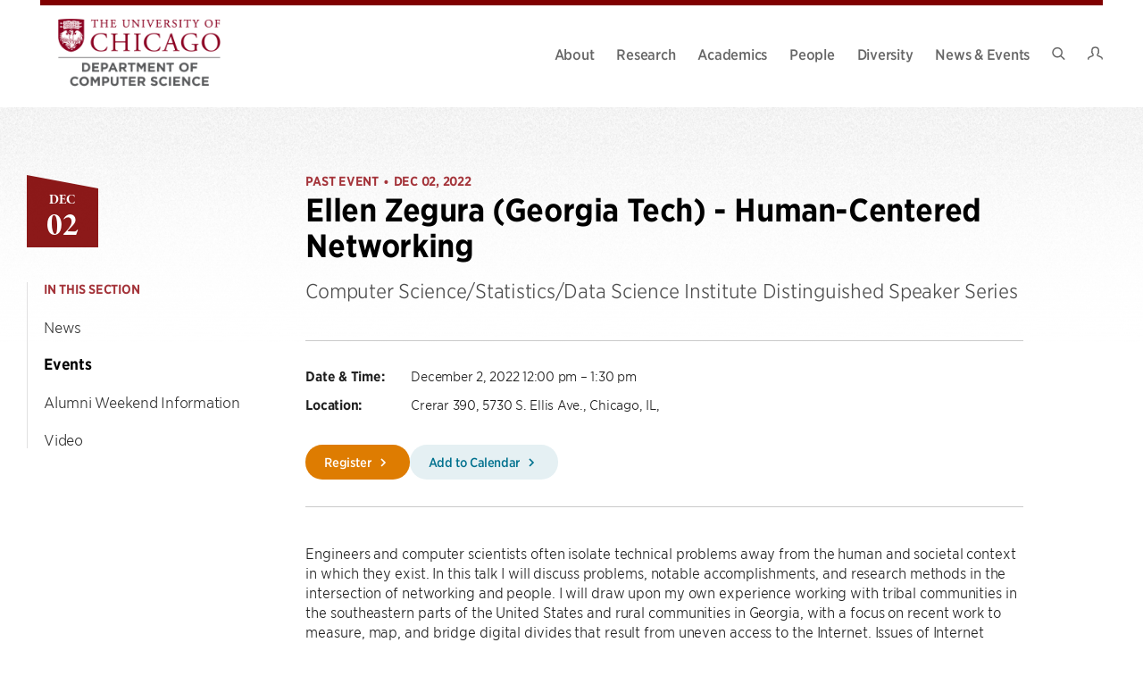

--- FILE ---
content_type: text/html; charset=UTF-8
request_url: https://cs.uchicago.edu/events/event/ellen-zegura-georgia-tech-human-centered-networking/
body_size: 31738
content:
<!DOCTYPE html>
<html lang="en-US">

<head>

	<meta charset="UTF-8">
<script type="text/javascript">
/* <![CDATA[ */
 var gform;gform||(document.addEventListener("gform_main_scripts_loaded",function(){gform.scriptsLoaded=!0}),window.addEventListener("DOMContentLoaded",function(){gform.domLoaded=!0}),gform={domLoaded:!1,scriptsLoaded:!1,initializeOnLoaded:function(o){gform.domLoaded&&gform.scriptsLoaded?o():!gform.domLoaded&&gform.scriptsLoaded?window.addEventListener("DOMContentLoaded",o):document.addEventListener("gform_main_scripts_loaded",o)},hooks:{action:{},filter:{}},addAction:function(o,n,r,t){gform.addHook("action",o,n,r,t)},addFilter:function(o,n,r,t){gform.addHook("filter",o,n,r,t)},doAction:function(o){gform.doHook("action",o,arguments)},applyFilters:function(o){return gform.doHook("filter",o,arguments)},removeAction:function(o,n){gform.removeHook("action",o,n)},removeFilter:function(o,n,r){gform.removeHook("filter",o,n,r)},addHook:function(o,n,r,t,i){null==gform.hooks[o][n]&&(gform.hooks[o][n]=[]);var e=gform.hooks[o][n];null==i&&(i=n+"_"+e.length),gform.hooks[o][n].push({tag:i,callable:r,priority:t=null==t?10:t})},doHook:function(n,o,r){var t;if(r=Array.prototype.slice.call(r,1),null!=gform.hooks[n][o]&&((o=gform.hooks[n][o]).sort(function(o,n){return o.priority-n.priority}),o.forEach(function(o){"function"!=typeof(t=o.callable)&&(t=window[t]),"action"==n?t.apply(null,r):r[0]=t.apply(null,r)})),"filter"==n)return r[0]},removeHook:function(o,n,t,i){var r;null!=gform.hooks[o][n]&&(r=(r=gform.hooks[o][n]).filter(function(o,n,r){return!!(null!=i&&i!=o.tag||null!=t&&t!=o.priority)}),gform.hooks[o][n]=r)}}); 
/* ]]> */
</script>

	<meta name="viewport" content="width=device-width, initial-scale=1">
	<link rel="profile" href="https://gmpg.org/xfn/11">
	<link rel="pingback" href="">

	<title>Ellen Zegura (Georgia Tech) &#8211; Human-Centered Networking &#8211; Department of Computer Science</title>
<meta name='robots' content='max-image-preview:large' />
	<style>img:is([sizes="auto" i], [sizes^="auto," i]) { contain-intrinsic-size: 3000px 1500px }</style>
	<link rel='dns-prefetch' href='//cdn.addevent.com' />
<link rel='dns-prefetch' href='//use.typekit.net' />
<link rel="alternate" type="application/rss+xml" title="Department of Computer Science &raquo; Feed" href="https://cs.uchicago.edu/feed/" />
<link rel="alternate" type="application/rss+xml" title="Department of Computer Science &raquo; Comments Feed" href="https://cs.uchicago.edu/comments/feed/" />
<style id='classic-theme-styles-inline-css' type='text/css'>
/*! This file is auto-generated */
.wp-block-button__link{color:#fff;background-color:#32373c;border-radius:9999px;box-shadow:none;text-decoration:none;padding:calc(.667em + 2px) calc(1.333em + 2px);font-size:1.125em}.wp-block-file__button{background:#32373c;color:#fff;text-decoration:none}
</style>
<style id='global-styles-inline-css' type='text/css'>
:root{--wp--preset--aspect-ratio--square: 1;--wp--preset--aspect-ratio--4-3: 4/3;--wp--preset--aspect-ratio--3-4: 3/4;--wp--preset--aspect-ratio--3-2: 3/2;--wp--preset--aspect-ratio--2-3: 2/3;--wp--preset--aspect-ratio--16-9: 16/9;--wp--preset--aspect-ratio--9-16: 9/16;--wp--preset--color--black: #000000;--wp--preset--color--cyan-bluish-gray: #abb8c3;--wp--preset--color--white: #ffffff;--wp--preset--color--pale-pink: #f78da7;--wp--preset--color--vivid-red: #cf2e2e;--wp--preset--color--luminous-vivid-orange: #ff6900;--wp--preset--color--luminous-vivid-amber: #fcb900;--wp--preset--color--light-green-cyan: #7bdcb5;--wp--preset--color--vivid-green-cyan: #00d084;--wp--preset--color--pale-cyan-blue: #8ed1fc;--wp--preset--color--vivid-cyan-blue: #0693e3;--wp--preset--color--vivid-purple: #9b51e0;--wp--preset--gradient--vivid-cyan-blue-to-vivid-purple: linear-gradient(135deg,rgba(6,147,227,1) 0%,rgb(155,81,224) 100%);--wp--preset--gradient--light-green-cyan-to-vivid-green-cyan: linear-gradient(135deg,rgb(122,220,180) 0%,rgb(0,208,130) 100%);--wp--preset--gradient--luminous-vivid-amber-to-luminous-vivid-orange: linear-gradient(135deg,rgba(252,185,0,1) 0%,rgba(255,105,0,1) 100%);--wp--preset--gradient--luminous-vivid-orange-to-vivid-red: linear-gradient(135deg,rgba(255,105,0,1) 0%,rgb(207,46,46) 100%);--wp--preset--gradient--very-light-gray-to-cyan-bluish-gray: linear-gradient(135deg,rgb(238,238,238) 0%,rgb(169,184,195) 100%);--wp--preset--gradient--cool-to-warm-spectrum: linear-gradient(135deg,rgb(74,234,220) 0%,rgb(151,120,209) 20%,rgb(207,42,186) 40%,rgb(238,44,130) 60%,rgb(251,105,98) 80%,rgb(254,248,76) 100%);--wp--preset--gradient--blush-light-purple: linear-gradient(135deg,rgb(255,206,236) 0%,rgb(152,150,240) 100%);--wp--preset--gradient--blush-bordeaux: linear-gradient(135deg,rgb(254,205,165) 0%,rgb(254,45,45) 50%,rgb(107,0,62) 100%);--wp--preset--gradient--luminous-dusk: linear-gradient(135deg,rgb(255,203,112) 0%,rgb(199,81,192) 50%,rgb(65,88,208) 100%);--wp--preset--gradient--pale-ocean: linear-gradient(135deg,rgb(255,245,203) 0%,rgb(182,227,212) 50%,rgb(51,167,181) 100%);--wp--preset--gradient--electric-grass: linear-gradient(135deg,rgb(202,248,128) 0%,rgb(113,206,126) 100%);--wp--preset--gradient--midnight: linear-gradient(135deg,rgb(2,3,129) 0%,rgb(40,116,252) 100%);--wp--preset--font-size--small: 12px;--wp--preset--font-size--medium: 20px;--wp--preset--font-size--large: 36px;--wp--preset--font-size--x-large: 42px;--wp--preset--font-size--normal: 16px;--wp--preset--font-size--huge: 50px;--wp--preset--spacing--20: 0.44rem;--wp--preset--spacing--30: 0.67rem;--wp--preset--spacing--40: 1rem;--wp--preset--spacing--50: 1.5rem;--wp--preset--spacing--60: 2.25rem;--wp--preset--spacing--70: 3.38rem;--wp--preset--spacing--80: 5.06rem;--wp--preset--shadow--natural: 6px 6px 9px rgba(0, 0, 0, 0.2);--wp--preset--shadow--deep: 12px 12px 50px rgba(0, 0, 0, 0.4);--wp--preset--shadow--sharp: 6px 6px 0px rgba(0, 0, 0, 0.2);--wp--preset--shadow--outlined: 6px 6px 0px -3px rgba(255, 255, 255, 1), 6px 6px rgba(0, 0, 0, 1);--wp--preset--shadow--crisp: 6px 6px 0px rgba(0, 0, 0, 1);}:where(.is-layout-flex){gap: 0.5em;}:where(.is-layout-grid){gap: 0.5em;}body .is-layout-flex{display: flex;}.is-layout-flex{flex-wrap: wrap;align-items: center;}.is-layout-flex > :is(*, div){margin: 0;}body .is-layout-grid{display: grid;}.is-layout-grid > :is(*, div){margin: 0;}:where(.wp-block-columns.is-layout-flex){gap: 2em;}:where(.wp-block-columns.is-layout-grid){gap: 2em;}:where(.wp-block-post-template.is-layout-flex){gap: 1.25em;}:where(.wp-block-post-template.is-layout-grid){gap: 1.25em;}.has-black-color{color: var(--wp--preset--color--black) !important;}.has-cyan-bluish-gray-color{color: var(--wp--preset--color--cyan-bluish-gray) !important;}.has-white-color{color: var(--wp--preset--color--white) !important;}.has-pale-pink-color{color: var(--wp--preset--color--pale-pink) !important;}.has-vivid-red-color{color: var(--wp--preset--color--vivid-red) !important;}.has-luminous-vivid-orange-color{color: var(--wp--preset--color--luminous-vivid-orange) !important;}.has-luminous-vivid-amber-color{color: var(--wp--preset--color--luminous-vivid-amber) !important;}.has-light-green-cyan-color{color: var(--wp--preset--color--light-green-cyan) !important;}.has-vivid-green-cyan-color{color: var(--wp--preset--color--vivid-green-cyan) !important;}.has-pale-cyan-blue-color{color: var(--wp--preset--color--pale-cyan-blue) !important;}.has-vivid-cyan-blue-color{color: var(--wp--preset--color--vivid-cyan-blue) !important;}.has-vivid-purple-color{color: var(--wp--preset--color--vivid-purple) !important;}.has-black-background-color{background-color: var(--wp--preset--color--black) !important;}.has-cyan-bluish-gray-background-color{background-color: var(--wp--preset--color--cyan-bluish-gray) !important;}.has-white-background-color{background-color: var(--wp--preset--color--white) !important;}.has-pale-pink-background-color{background-color: var(--wp--preset--color--pale-pink) !important;}.has-vivid-red-background-color{background-color: var(--wp--preset--color--vivid-red) !important;}.has-luminous-vivid-orange-background-color{background-color: var(--wp--preset--color--luminous-vivid-orange) !important;}.has-luminous-vivid-amber-background-color{background-color: var(--wp--preset--color--luminous-vivid-amber) !important;}.has-light-green-cyan-background-color{background-color: var(--wp--preset--color--light-green-cyan) !important;}.has-vivid-green-cyan-background-color{background-color: var(--wp--preset--color--vivid-green-cyan) !important;}.has-pale-cyan-blue-background-color{background-color: var(--wp--preset--color--pale-cyan-blue) !important;}.has-vivid-cyan-blue-background-color{background-color: var(--wp--preset--color--vivid-cyan-blue) !important;}.has-vivid-purple-background-color{background-color: var(--wp--preset--color--vivid-purple) !important;}.has-black-border-color{border-color: var(--wp--preset--color--black) !important;}.has-cyan-bluish-gray-border-color{border-color: var(--wp--preset--color--cyan-bluish-gray) !important;}.has-white-border-color{border-color: var(--wp--preset--color--white) !important;}.has-pale-pink-border-color{border-color: var(--wp--preset--color--pale-pink) !important;}.has-vivid-red-border-color{border-color: var(--wp--preset--color--vivid-red) !important;}.has-luminous-vivid-orange-border-color{border-color: var(--wp--preset--color--luminous-vivid-orange) !important;}.has-luminous-vivid-amber-border-color{border-color: var(--wp--preset--color--luminous-vivid-amber) !important;}.has-light-green-cyan-border-color{border-color: var(--wp--preset--color--light-green-cyan) !important;}.has-vivid-green-cyan-border-color{border-color: var(--wp--preset--color--vivid-green-cyan) !important;}.has-pale-cyan-blue-border-color{border-color: var(--wp--preset--color--pale-cyan-blue) !important;}.has-vivid-cyan-blue-border-color{border-color: var(--wp--preset--color--vivid-cyan-blue) !important;}.has-vivid-purple-border-color{border-color: var(--wp--preset--color--vivid-purple) !important;}.has-vivid-cyan-blue-to-vivid-purple-gradient-background{background: var(--wp--preset--gradient--vivid-cyan-blue-to-vivid-purple) !important;}.has-light-green-cyan-to-vivid-green-cyan-gradient-background{background: var(--wp--preset--gradient--light-green-cyan-to-vivid-green-cyan) !important;}.has-luminous-vivid-amber-to-luminous-vivid-orange-gradient-background{background: var(--wp--preset--gradient--luminous-vivid-amber-to-luminous-vivid-orange) !important;}.has-luminous-vivid-orange-to-vivid-red-gradient-background{background: var(--wp--preset--gradient--luminous-vivid-orange-to-vivid-red) !important;}.has-very-light-gray-to-cyan-bluish-gray-gradient-background{background: var(--wp--preset--gradient--very-light-gray-to-cyan-bluish-gray) !important;}.has-cool-to-warm-spectrum-gradient-background{background: var(--wp--preset--gradient--cool-to-warm-spectrum) !important;}.has-blush-light-purple-gradient-background{background: var(--wp--preset--gradient--blush-light-purple) !important;}.has-blush-bordeaux-gradient-background{background: var(--wp--preset--gradient--blush-bordeaux) !important;}.has-luminous-dusk-gradient-background{background: var(--wp--preset--gradient--luminous-dusk) !important;}.has-pale-ocean-gradient-background{background: var(--wp--preset--gradient--pale-ocean) !important;}.has-electric-grass-gradient-background{background: var(--wp--preset--gradient--electric-grass) !important;}.has-midnight-gradient-background{background: var(--wp--preset--gradient--midnight) !important;}.has-small-font-size{font-size: var(--wp--preset--font-size--small) !important;}.has-medium-font-size{font-size: var(--wp--preset--font-size--medium) !important;}.has-large-font-size{font-size: var(--wp--preset--font-size--large) !important;}.has-x-large-font-size{font-size: var(--wp--preset--font-size--x-large) !important;}
:where(.wp-block-post-template.is-layout-flex){gap: 1.25em;}:where(.wp-block-post-template.is-layout-grid){gap: 1.25em;}
:where(.wp-block-columns.is-layout-flex){gap: 2em;}:where(.wp-block-columns.is-layout-grid){gap: 2em;}
:root :where(.wp-block-pullquote){font-size: 1.5em;line-height: 1.6;}
</style>
<link rel='stylesheet' id='philament-css' href='https://cs.uchicago.edu/wp-content/plugins/philament-addons/public/css/philament-public.css?ver=1.0.0' type='text/css' media='all' />
<link rel='stylesheet' id='bodhi-svgs-attachment-css' href='https://cs.uchicago.edu/wp-content/plugins/svg-support/css/svgs-attachment.css' type='text/css' media='all' />
<link rel='stylesheet' id='widgetopts-styles-css' href='https://cs.uchicago.edu/wp-content/plugins/widget-options/assets/css/widget-options.css?ver=4.1.1' type='text/css' media='all' />
<link rel='stylesheet' id='dashicons-css' href='https://cs.uchicago.edu/wp-includes/css/dashicons.min.css?ver=6.8.2' type='text/css' media='all' />
<link rel='stylesheet' id='typekit-font-css' href='https://use.typekit.net/kva6qps.css?ver=22bb97267dbf209efff06e8236857225' type='text/css' media='all' />
<link rel='stylesheet' id='philament-style-css' href='https://cs.uchicago.edu/wp-content/themes/csuc/build/frontend.css?ver=22bb97267dbf209efff06e8236857225' type='text/css' media='all' />
<link rel='stylesheet' id='searchwp-forms-css' href='https://cs.uchicago.edu/wp-content/plugins/searchwp/assets/css/frontend/search-forms.min.css?ver=4.5.1' type='text/css' media='all' />
<script type="text/javascript" src="https://cs.uchicago.edu/wp-content/plugins/svg-support/vendor/DOMPurify/DOMPurify.min.js?ver=2.5.8" id="bodhi-dompurify-library-js"></script>
<script type="text/javascript" src="https://cs.uchicago.edu/wp-includes/js/jquery/jquery.min.js?ver=3.7.1" id="jquery-core-js"></script>
<script type="text/javascript" src="https://cs.uchicago.edu/wp-includes/js/jquery/jquery-migrate.min.js?ver=3.4.1" id="jquery-migrate-js"></script>
<script type="text/javascript" src="https://cs.uchicago.edu/wp-content/plugins/philament-addons/public/js/philament-public.js?ver=1.0.0" id="philament-js"></script>
<script type="text/javascript" id="bodhi_svg_inline-js-extra">
/* <![CDATA[ */
var svgSettings = {"skipNested":""};
/* ]]> */
</script>
<script type="text/javascript" src="https://cs.uchicago.edu/wp-content/plugins/svg-support/js/min/svgs-inline-min.js" id="bodhi_svg_inline-js"></script>
<script type="text/javascript" id="bodhi_svg_inline-js-after">
/* <![CDATA[ */
cssTarget={"Bodhi":"img.style-svg","ForceInlineSVG":"style-svg"};ForceInlineSVGActive="false";frontSanitizationEnabled="on";
/* ]]> */
</script>
<link rel="https://api.w.org/" href="https://cs.uchicago.edu/wp-json/" />
<link rel="canonical" href="https://cs.uchicago.edu/events/event/ellen-zegura-georgia-tech-human-centered-networking/" />
<link rel="alternate" title="oEmbed (JSON)" type="application/json+oembed" href="https://cs.uchicago.edu/wp-json/oembed/1.0/embed?url=https%3A%2F%2Fcs.uchicago.edu%2Fevents%2Fevent%2Fellen-zegura-georgia-tech-human-centered-networking%2F" />
<link rel="alternate" title="oEmbed (XML)" type="text/xml+oembed" href="https://cs.uchicago.edu/wp-json/oembed/1.0/embed?url=https%3A%2F%2Fcs.uchicago.edu%2Fevents%2Fevent%2Fellen-zegura-georgia-tech-human-centered-networking%2F&#038;format=xml" />
<!-- Stream WordPress user activity plugin v4.0.0 -->
	<meta property="og:title" content="Ellen Zegura (Georgia Tech) &#8211; Human-Centered Networking - Department of Computer Science" />
	<meta property="og:description" content="Engineers and computer scientists often isolate technical problems away from the human and societal context in which they exist. In this talk I will discuss problems, notable accomplishments, and research methods in the intersection of networking and people. I will draw upon my own experience working with tribal communities in the southeastern parts..." />
	<meta property="og:url" content="https://cs.uchicago.edu/events/event/ellen-zegura-georgia-tech-human-centered-networking/" />
			<meta property="og:image" content="https://cs.uchicago.edu/wp-content/uploads/2022/11/Ellen.jpeg" />
		<meta property="og:site_name" content="Department of Computer Science" />
	<meta property="og:type" content="article" />
	<meta name="description" content="Engineers and computer scientists often isolate technical problems away from the human and societal context in which they exist. In this talk I will discuss problems, notable accomplishments, and research methods in the intersection of networking and people. I will draw upon my own experience working with tribal communities in the southeastern parts of the United States and rural communities in Georgia, with a focus on recent work to measure, map, and bridge digital divides that result from uneven access to the Internet. Issues of Internet access are especially salient as the Federal government prepares to spend $65B on broadband deployment as part of the 2021 Infrastructure Investment Bill and Jobs Act. Lunch will be served at noon and the talk will begin at 12:30. To attend via Zoom, please register to receive login instructions." />
	<script async src="https://www.googletagmanager.com/gtag/js?id=G-FJZP0XWT17"></script><script>window.dataLayer = window.dataLayer || []; function gtag(){dataLayer.push(arguments);} gtag('js', new Date()); gtag('config', 'G-FJZP0XWT17');</script><link rel="icon" href="https://cs.uchicago.edu/wp-content/uploads/2021/12/cropped-UChicagoShield_faviconArtboard-1-1-32x32.png" sizes="32x32" />
<link rel="icon" href="https://cs.uchicago.edu/wp-content/uploads/2021/12/cropped-UChicagoShield_faviconArtboard-1-1-192x192.png" sizes="192x192" />
<link rel="apple-touch-icon" href="https://cs.uchicago.edu/wp-content/uploads/2021/12/cropped-UChicagoShield_faviconArtboard-1-1-180x180.png" />
<meta name="msapplication-TileImage" content="https://cs.uchicago.edu/wp-content/uploads/2021/12/cropped-UChicagoShield_faviconArtboard-1-1-270x270.png" />
<style type="text/css">/** Mega Menu CSS: disabled **/</style>

</head>

<body class="wp-singular event-template-default single single-event postid-5097 wp-embed-responsive wp-theme-csuc mega-menu-primary no-js">

	
	<a class="skip-link show-for-sr" href="#main">Skip to content</a>

	<div class="site">
		<header class="site-header site-header--light" is="site-header">
	<div class="site-header-wrap">
		<div class="site-header-inner">
						<div class="site-branding site-branding--light" role="banner">
	<a href="https://cs.uchicago.edu" class="site-branding__link" rel="home">
					<picture>
				<source
					media="(min-width: 640px)"
					srcset="https://cs.uchicago.edu/wp-content/uploads/2024/01/UChicago_Computer-Science_Vertical_Color-RGB-1024x528.png">
				<source
					srcset="https://cs.uchicago.edu/wp-content/uploads/2024/01/UChicago_Computer-Science_Vertical_Color-RGB-1024x528.png">
				<img
					class="site-branding__image"
					src="https://cs.uchicago.edu/wp-content/uploads/2024/01/UChicago_Computer-Science_Vertical_Color-RGB-1024x528.png"
					alt=" Logo"
					itemprop="logo">
			</picture>
				</a>
</div>

			<div class="site-branding site-branding--dark" role="banner">
	<a href="https://cs.uchicago.edu" class="site-branding__link" rel="home">
					<picture>
				<source
					media="(min-width: 640px)"
					srcset="https://cs.uchicago.edu/wp-content/uploads/2024/01/UChicago_Computer-Science_Vertical_White-RGB-1024x528.png">
				<source
					srcset="https://cs.uchicago.edu/wp-content/uploads/2024/01/UChicago_Computer-Science_Vertical_White-RGB-1024x528.png">
				<img
					class="site-branding__image"
					src="https://cs.uchicago.edu/wp-content/uploads/2024/01/UChicago_Computer-Science_Vertical_White-RGB-1024x528.png"
					alt=" Logo"
					itemprop="logo">
			</picture>
				</a>
</div>

			<nav id="site-navigation" class="main-navigation navigation-menu" aria-label="Main Navigation">
				<div id="mega-menu-wrap-primary" class="mega-menu-wrap"><div class="mega-menu-toggle"><div class="mega-toggle-blocks-left"></div><div class="mega-toggle-blocks-center"></div><div class="mega-toggle-blocks-right"><div class='mega-toggle-block mega-menu-toggle-animated-block mega-toggle-block-0' id='mega-toggle-block-0'><button aria-label="Toggle Menu" class="mega-toggle-animated mega-toggle-animated-slider" type="button" aria-expanded="false">
                  <span class="mega-toggle-animated-box">
                    <span class="mega-toggle-animated-inner"></span>
                  </span>
                </button></div></div></div><ul id="mega-menu-primary" class="mega-menu max-mega-menu mega-menu-horizontal mega-no-js" data-event="hover" data-effect="disabled" data-effect-speed="200" data-effect-mobile="disabled" data-effect-speed-mobile="0" data-mobile-force-width="false" data-second-click="disabled" data-document-click="collapse" data-vertical-behaviour="standard" data-breakpoint="768" data-unbind="true" data-mobile-state="collapse_all" data-mobile-direction="vertical" data-hover-intent-timeout="300" data-hover-intent-interval="100"><li class="mega-menu-item mega-menu-item-type-post_type mega-menu-item-object-page mega-menu-item-has-children mega-menu-megamenu mega-menu-grid mega-align-bottom-left mega-menu-grid mega-menu-item-739" id="mega-menu-item-739"><a class="mega-menu-link" href="https://cs.uchicago.edu/about/" aria-expanded="false" tabindex="0">About<span class="mega-indicator" aria-hidden="true"></span></a>
<ul class="mega-sub-menu" role='presentation'>
<li class="mega-menu-row" id="mega-menu-739-0">
	<ul class="mega-sub-menu" style='--columns:12' role='presentation'>
<li class="mega-menu-column mega-menu-columns-6-of-12" style="--columns:12; --span:6" id="mega-menu-739-0-0">
		<ul class="mega-sub-menu">
<li class="mega-menu-item mega-menu-item-type-widget widget_menu_featured_page mega-menu-item-menu_featured_page-7" id="mega-menu-item-menu_featured_page-7">		
		<div class="featured-page layout--vertical">
			<div class="featured-page__image-container image-">
				<a href="https://cs.uchicago.edu/about/" /><img width="273" height="179" src="https://cs.uchicago.edu/wp-content/uploads/2021/12/2537@2x-273x179.jpg" class="featured-page__image" alt="" /></a>			</div>
			<div class="featured-page__content">
				<h3 class="featured-page__title">
					<a href="https://cs.uchicago.edu/about/" />Why UChicago CS</a>				</h3>
									<p class="featured-page__description">Defining and building the future of computer science, from theory to applications and from science to society.</p>
							</div>
		</div>

		</li>		</ul>
</li><li class="mega-menu-column mega-menu-columns-6-of-12" style="--columns:12; --span:6" id="mega-menu-739-0-1">
		<ul class="mega-sub-menu">
<li class="mega-menu-item mega-menu-item-type-widget widget_menu_featured_page mega-menu-item-menu_featured_page-8" id="mega-menu-item-menu_featured_page-8">		
		<div class="featured-page layout--horizontal">
			<div class="featured-page__image-container image-large">
				<a href="https://cs.uchicago.edu/about/our-building/" /><img width="114" height="114" src="https://cs.uchicago.edu/wp-content/uploads/2021/12/2697@2x-114x114.jpg" class="featured-page__image" alt="" /></a>			</div>
			<div class="featured-page__content">
				<h3 class="featured-page__title">
					<a href="https://cs.uchicago.edu/about/our-building/" />Our Building</a>				</h3>
									<p class="featured-page__description">A state-of-the-art research and teaching facility.</p>
							</div>
		</div>

		</li><li class="mega-menu-item mega-menu-item-type-post_type mega-menu-item-object-page mega-menu-item-756" id="mega-menu-item-756"><a class="mega-menu-link" href="https://cs.uchicago.edu/about/giving-collaboration/">Giving &#038; Collaboration</a></li><li class="mega-menu-item mega-menu-item-type-post_type mega-menu-item-object-page mega-menu-item-755" id="mega-menu-item-755"><a class="mega-menu-link" href="https://cs.uchicago.edu/about/job-openings/">Job Openings</a></li><li class="mega-menu-item mega-menu-item-type-post_type mega-menu-item-object-page mega-menu-item-4391" id="mega-menu-item-4391"><a class="mega-menu-link" href="https://cs.uchicago.edu/about/visiting-uchicago-cs/">Visiting UChicago CS</a></li>		</ul>
</li>	</ul>
</li></ul>
</li><li class="mega-menu-item mega-menu-item-type-post_type mega-menu-item-object-page mega-menu-item-has-children mega-menu-megamenu mega-menu-grid mega-align-bottom-left mega-menu-grid mega-menu-item-738" id="mega-menu-item-738"><a class="mega-menu-link" href="https://cs.uchicago.edu/research/" aria-expanded="false" tabindex="0">Research<span class="mega-indicator" aria-hidden="true"></span></a>
<ul class="mega-sub-menu" role='presentation'>
<li class="mega-menu-row" id="mega-menu-738-0">
	<ul class="mega-sub-menu" style='--columns:12' role='presentation'>
<li class="mega-menu-column mega-menu-columns-4-of-12" style="--columns:12; --span:4" id="mega-menu-738-0-0">
		<ul class="mega-sub-menu">
<li class="mega-menu-item mega-menu-item-type-widget widget_menu_section_header mega-menu-item-menu_section_header-7" id="mega-menu-item-menu_section_header-7">		
		<div class="menu-section-header">
			<h3 class="menu-section-header__title">
				<a href="https://cs.uchicago.edu/research/" />Highlights</a>			</h3>
					</div>

		</li><li class="mega-menu-item mega-menu-item-type-widget widget_menu_featured_page mega-menu-item-menu_featured_page-11" id="mega-menu-item-menu_featured_page-11">		
		<div class="featured-page layout--horizontal">
			<div class="featured-page__image-container image-small">
				<a href="https://cs.uchicago.edu/research/quantum-computing/" /><img width="114" height="114" src="https://cs.uchicago.edu/wp-content/uploads/2021/09/MacroMultiModeCavity-114x114.jpg" class="featured-page__image" alt="" /></a>			</div>
			<div class="featured-page__content">
				<h3 class="featured-page__title">
					<a href="https://cs.uchicago.edu/research/quantum-computing/" />Quantum Computing</a>				</h3>
									<p class="featured-page__description">The new paradigm of computing, harnessing quantum physics.</p>
							</div>
		</div>

		</li><li class="mega-menu-item mega-menu-item-type-widget widget_menu_featured_page mega-menu-item-menu_featured_page-12" id="mega-menu-item-menu_featured_page-12">		
		<div class="featured-page layout--horizontal">
			<div class="featured-page__image-container image-small">
				<a href="https://cs.uchicago.edu/research/data-science/" /><img width="114" height="114" src="https://cs.uchicago.edu/wp-content/uploads/2021/12/P1180688@2x-114x114.jpg" class="featured-page__image" alt="" /></a>			</div>
			<div class="featured-page__content">
				<h3 class="featured-page__title">
					<a href="https://cs.uchicago.edu/research/data-science/" />Data Science</a>				</h3>
									<p class="featured-page__description">Defining this emerging field by advancing foundations and applications.</p>
							</div>
		</div>

		</li>		</ul>
</li><li class="mega-menu-column mega-menu-columns-4-of-12" style="--columns:12; --span:4" id="mega-menu-738-0-1">
		<ul class="mega-sub-menu">
<li class="mega-menu-item mega-menu-item-type-widget widget_menu_section_header mega-menu-item-menu_section_header-14" id="mega-menu-item-menu_section_header-14">		
		<div class="menu-section-header">
			<h3 class="menu-section-header__title">
				<a href="https://cs.uchicago.edu/research/" />Research Areas</a>			</h3>
					</div>

		</li><li class="mega-menu-item mega-menu-item-type-post_type mega-menu-item-object-research mega-menu-item-760" id="mega-menu-item-760"><a class="mega-menu-link" href="https://cs.uchicago.edu/research/ai-machine-learning/">AI &#038; Machine Learning</a></li><li class="mega-menu-item mega-menu-item-type-post_type mega-menu-item-object-research mega-menu-item-761" id="mega-menu-item-761"><a class="mega-menu-link" href="https://cs.uchicago.edu/research/computing-education/">Computing Education</a></li><li class="mega-menu-item mega-menu-item-type-post_type mega-menu-item-object-research mega-menu-item-762" id="mega-menu-item-762"><a class="mega-menu-link" href="https://cs.uchicago.edu/research/data-databases/">Data &#038; Databases</a></li><li class="mega-menu-item mega-menu-item-type-post_type mega-menu-item-object-research mega-menu-item-763" id="mega-menu-item-763"><a class="mega-menu-link" href="https://cs.uchicago.edu/research/human-computer-interaction/">Human Computer Interaction</a></li><li class="mega-menu-item mega-menu-item-type-post_type mega-menu-item-object-research mega-menu-item-764" id="mega-menu-item-764"><a class="mega-menu-link" href="https://cs.uchicago.edu/research/scientific-high-performance-computing/">Scientific &#038; High Performance Computing</a></li><li class="mega-menu-item mega-menu-item-type-post_type mega-menu-item-object-research mega-menu-item-765" id="mega-menu-item-765"><a class="mega-menu-link" href="https://cs.uchicago.edu/research/security-privacy/">Security &#038; Privacy</a></li><li class="mega-menu-item mega-menu-item-type-post_type mega-menu-item-object-research mega-menu-item-766" id="mega-menu-item-766"><a class="mega-menu-link" href="https://cs.uchicago.edu/research/programming-languages/">Programming Languages</a></li><li class="mega-menu-item mega-menu-item-type-post_type mega-menu-item-object-research mega-menu-item-767" id="mega-menu-item-767"><a class="mega-menu-link" href="https://cs.uchicago.edu/research/systems-architecture-networking/">Systems, Architecture &#038; Networking</a></li><li class="mega-menu-item mega-menu-item-type-post_type mega-menu-item-object-research mega-menu-item-768" id="mega-menu-item-768"><a class="mega-menu-link" href="https://cs.uchicago.edu/research/theory/">Theory</a></li><li class="mega-menu-item mega-menu-item-type-post_type mega-menu-item-object-research mega-menu-item-769" id="mega-menu-item-769"><a class="mega-menu-link" href="https://cs.uchicago.edu/research/visual-computing/">Visual Computing</a></li>		</ul>
</li><li class="mega-menu-column mega-menu-columns-4-of-12" style="--columns:12; --span:4" id="mega-menu-738-0-2">
		<ul class="mega-sub-menu">
<li class="mega-menu-item mega-menu-item-type-widget widget_menu_section_header mega-menu-item-menu_section_header-10" id="mega-menu-item-menu_section_header-10">		
		<div class="menu-section-header">
			<h3 class="menu-section-header__title">
				<a href="https://cs.uchicago.edu/research/labs-groups/" />Labs &amp; Groups</a>			</h3>
							<p class="menu-section-header__description">Faculty-led research groups exploring research areas within computer science and its interdisciplinary applications.</p>
					</div>

		</li><li class="mega-menu-item mega-menu-item-type-widget widget_menu_section_header mega-menu-item-menu_section_header-9" id="mega-menu-item-menu_section_header-9">		
		<div class="menu-section-header">
			<h3 class="menu-section-header__title">
				<a href="https://cs.uchicago.edu/partners/" />Partners</a>			</h3>
							<p class="menu-section-header__description">Organizations from academia, industry, government, and the non-profit sector that collaborate with UChicago CS.</p>
					</div>

		</li><li class="mega-menu-item mega-menu-item-type-widget widget_menu_section_header mega-menu-item-menu_section_header-27" id="mega-menu-item-menu_section_header-27">		
		<div class="menu-section-header">
			<h3 class="menu-section-header__title">
				<a href="https://cs.uchicago.edu/research/postdoctoral-researchers/" />Postdoctoral Researchers</a>			</h3>
							<p class="menu-section-header__description">Opportunities for PhDs to work on world-class computer science research with faculty members.</p>
					</div>

		</li>		</ul>
</li>	</ul>
</li></ul>
</li><li class="mega-menu-item mega-menu-item-type-post_type mega-menu-item-object-page mega-menu-item-has-children mega-menu-megamenu mega-menu-grid mega-align-bottom-left mega-menu-grid mega-menu-item-3471" id="mega-menu-item-3471"><a class="mega-menu-link" href="https://cs.uchicago.edu/academics/" aria-expanded="false" tabindex="0">Academics<span class="mega-indicator" aria-hidden="true"></span></a>
<ul class="mega-sub-menu" role='presentation'>
<li class="mega-menu-row" id="mega-menu-3471-0">
	<ul class="mega-sub-menu" style='--columns:12' role='presentation'>
<li class="mega-menu-column mega-menu-columns-6-of-12" style="--columns:12; --span:6" id="mega-menu-3471-0-0">
		<ul class="mega-sub-menu">
<li class="mega-menu-item mega-menu-item-type-widget widget_menu_section_header mega-menu-item-menu_section_header-22" id="mega-menu-item-menu_section_header-22">		
		<div class="menu-section-header">
			<h3 class="menu-section-header__title">
				<a href="https://cs.uchicago.edu/academics/undergraduate/" />Undergraduate</a>			</h3>
					</div>

		</li><li class="mega-menu-item mega-menu-item-type-post_type mega-menu-item-object-page mega-menu-item-773" id="mega-menu-item-773"><a class="mega-menu-link" href="https://cs.uchicago.edu/academics/undergraduate/program-overview/">Undergraduate Program Overview</a></li><li class="mega-menu-item mega-menu-item-type-post_type mega-menu-item-object-page mega-menu-item-775" id="mega-menu-item-775"><a class="mega-menu-link" href="https://cs.uchicago.edu/academics/undergraduate/joint-bx-ms-programs/">Joint Bx/MS Programs</a></li><li class="mega-menu-item mega-menu-item-type-widget widget_menu_section_header mega-menu-item-menu_section_header-21" id="mega-menu-item-menu_section_header-21">		
		<div class="menu-section-header">
			<h3 class="menu-section-header__title">
				<a href="https://cs.uchicago.edu/academics/masters/" />Master's Programs</a>			</h3>
					</div>

		</li><li class="mega-menu-item mega-menu-item-type-custom mega-menu-item-object-custom mega-menu-item-7498" id="mega-menu-item-7498"><a class="mega-menu-link" href="http://masters.cs.uchicago.edu/">Masters Program in Computer Science (MPCS)</a></li><li class="mega-menu-item mega-menu-item-type-post_type mega-menu-item-object-page mega-menu-item-3795" id="mega-menu-item-3795"><a class="mega-menu-link" href="https://cs.uchicago.edu/academics/masters/capp/">Master’s in Computational Analysis and Public Policy (MSCAPP)</a></li><li class="mega-menu-item mega-menu-item-type-widget widget_menu_section_header mega-menu-item-menu_section_header-20" id="mega-menu-item-menu_section_header-20">		
		<div class="menu-section-header">
			<h3 class="menu-section-header__title">
				<a href="https://cs.uchicago.edu/academics/phd/" />PhD Programs</a>			</h3>
					</div>

		</li><li class="mega-menu-item mega-menu-item-type-post_type mega-menu-item-object-page mega-menu-item-3798" id="mega-menu-item-3798"><a class="mega-menu-link" href="https://cs.uchicago.edu/academics/phd/phd-program-overview/">PhD Program Overview</a></li><li class="mega-menu-item mega-menu-item-type-post_type mega-menu-item-object-page mega-menu-item-792" id="mega-menu-item-792"><a class="mega-menu-link" href="https://cs.uchicago.edu/academics/phd/joint-math-cs-phd/">Joint Math/CS PhD</a></li>		</ul>
</li><li class="mega-menu-column mega-menu-columns-6-of-12" style="--columns:12; --span:6" id="mega-menu-3471-0-1">
		<ul class="mega-sub-menu">
<li class="mega-menu-item mega-menu-item-type-widget widget_menu_section_header mega-menu-item-menu_section_header-25" id="mega-menu-item-menu_section_header-25">		
		<div class="menu-section-header">
			<h3 class="menu-section-header__title">
				Resources			</h3>
					</div>

		</li><li class="mega-menu-item mega-menu-item-type-post_type mega-menu-item-object-page mega-menu-item-3856" id="mega-menu-item-3856"><a class="mega-menu-link" href="https://cs.uchicago.edu/academics/admission/">Admission</a></li><li class="mega-menu-item mega-menu-item-type-post_type mega-menu-item-object-page mega-menu-item-4198" id="mega-menu-item-4198"><a class="mega-menu-link" href="https://cs.uchicago.edu/academics/courses/">Course Highlights</a></li><li class="mega-menu-item mega-menu-item-type-custom mega-menu-item-object-custom mega-menu-item-4410" id="mega-menu-item-4410"><a class="mega-menu-link" href="https://course-info.cs.uchicago.edu/">Course Catalog</a></li><li class="mega-menu-item mega-menu-item-type-custom mega-menu-item-object-custom mega-menu-item-4854" id="mega-menu-item-4854"><a class="mega-menu-link" href="https://uchicago-cs.github.io/student-resource-guide/">Student Resource Guide</a></li><li class="mega-menu-item mega-menu-item-type-post_type mega-menu-item-object-page mega-menu-item-4003" id="mega-menu-item-4003"><a class="mega-menu-link" href="https://cs.uchicago.edu/academics/undergraduate/career-resources/">Jobs &#038; Career Resources</a></li><li class="mega-menu-item mega-menu-item-type-post_type mega-menu-item-object-page mega-menu-item-4004" id="mega-menu-item-4004"><a class="mega-menu-link" href="https://cs.uchicago.edu/academics/undergraduate/summer-research/">Summer Research</a></li><li class="mega-menu-item mega-menu-item-type-widget widget_menu_section_header mega-menu-item-menu_section_header-24" id="mega-menu-item-menu_section_header-24">		
		<div class="menu-section-header">
			<h3 class="menu-section-header__title">
				Community			</h3>
					</div>

		</li><li class="mega-menu-item mega-menu-item-type-post_type mega-menu-item-object-page mega-menu-item-4001" id="mega-menu-item-4001"><a class="mega-menu-link" href="https://cs.uchicago.edu/academics/phd/graduate-student-leadership/">Graduate Student Leadership</a></li><li class="mega-menu-item mega-menu-item-type-post_type mega-menu-item-object-page mega-menu-item-4002" id="mega-menu-item-4002"><a class="mega-menu-link" href="https://cs.uchicago.edu/academics/undergraduate/student-organizations/">Student Organizations</a></li>		</ul>
</li>	</ul>
</li></ul>
</li><li class="mega-menu-item mega-menu-item-type-post_type mega-menu-item-object-page mega-menu-item-has-children mega-menu-megamenu mega-menu-grid mega-align-bottom-left mega-menu-grid mega-menu-item-4133" id="mega-menu-item-4133"><a class="mega-menu-link" href="https://cs.uchicago.edu/people/uchicago-faculty/full-time-faculty/" aria-expanded="false" tabindex="0">People<span class="mega-indicator" aria-hidden="true"></span></a>
<ul class="mega-sub-menu" role='presentation'>
<li class="mega-menu-row" id="mega-menu-4133-0">
	<ul class="mega-sub-menu" style='--columns:12' role='presentation'>
<li class="mega-menu-column mega-menu-columns-6-of-12" style="--columns:12; --span:6" id="mega-menu-4133-0-0">
		<ul class="mega-sub-menu">
<li class="mega-menu-item mega-menu-item-type-widget widget_menu_section_header mega-menu-item-menu_section_header-26" id="mega-menu-item-menu_section_header-26">		
		<div class="menu-section-header">
			<h3 class="menu-section-header__title">
				<a href="https://cs.uchicago.edu/people/uchicago-faculty/full-time-faculty/" />Faculty</a>			</h3>
					</div>

		</li><li class="mega-menu-item mega-menu-item-type-post_type mega-menu-item-object-page mega-menu-item-4334" id="mega-menu-item-4334"><a class="mega-menu-link" href="https://cs.uchicago.edu/people/uchicago-faculty/full-time-faculty/">Full-Time Faculty</a></li><li class="mega-menu-item mega-menu-item-type-post_type mega-menu-item-object-page mega-menu-item-4335" id="mega-menu-item-4335"><a class="mega-menu-link" href="https://cs.uchicago.edu/people/uchicago-faculty/mpcs-faculty/">MPCS Faculty</a></li><li class="mega-menu-item mega-menu-item-type-post_type mega-menu-item-object-page mega-menu-item-4336" id="mega-menu-item-4336"><a class="mega-menu-link" href="https://cs.uchicago.edu/people/affiliated-faculty/">Affiliated Faculty</a></li><li class="mega-menu-item mega-menu-item-type-post_type mega-menu-item-object-page mega-menu-item-4337" id="mega-menu-item-4337"><a class="mega-menu-link" href="https://cs.uchicago.edu/people/uchicago-faculty/emeritus-faculty/">Emeritus Faculty</a></li><li class="mega-menu-item mega-menu-item-type-post_type mega-menu-item-object-page mega-menu-item-4339" id="mega-menu-item-4339"><a class="mega-menu-link" href="https://cs.uchicago.edu/people/uchicago-faculty/all-faculty/">All Faculty</a></li>		</ul>
</li><li class="mega-menu-column mega-menu-columns-6-of-12" style="--columns:12; --span:6" id="mega-menu-4133-0-1">
		<ul class="mega-sub-menu">
<li class="mega-menu-item mega-menu-item-type-post_type mega-menu-item-object-page mega-menu-item-1121" id="mega-menu-item-1121"><a class="mega-menu-link" href="https://cs.uchicago.edu/people/phds-post-docs/">PhDs &#038; Post-Docs</a></li><li class="mega-menu-item mega-menu-item-type-post_type mega-menu-item-object-page mega-menu-item-1129" id="mega-menu-item-1129"><a class="mega-menu-link" href="https://cs.uchicago.edu/people/staff/">Staff</a></li><li class="mega-menu-item mega-menu-item-type-post_type mega-menu-item-object-page mega-menu-item-4059" id="mega-menu-item-4059"><a class="mega-menu-link" href="https://cs.uchicago.edu/people/in-memoriam/">In Memoriam</a></li>		</ul>
</li>	</ul>
</li></ul>
</li><li class="mega-menu-item mega-menu-item-type-post_type mega-menu-item-object-page mega-menu-item-has-children mega-menu-megamenu mega-menu-grid mega-align-bottom-left mega-menu-grid mega-menu-item-741" id="mega-menu-item-741"><a class="mega-menu-link" href="https://cs.uchicago.edu/diversity/" aria-expanded="false" tabindex="0">Diversity<span class="mega-indicator" aria-hidden="true"></span></a>
<ul class="mega-sub-menu" role='presentation'>
<li class="mega-menu-row" id="mega-menu-741-0">
	<ul class="mega-sub-menu" style='--columns:12' role='presentation'>
<li class="mega-menu-column mega-menu-columns-6-of-12" style="--columns:12; --span:6" id="mega-menu-741-0-0">
		<ul class="mega-sub-menu">
<li class="mega-menu-item mega-menu-item-type-widget widget_menu_featured_page mega-menu-item-menu_featured_page-9" id="mega-menu-item-menu_featured_page-9">		
		<div class="featured-page layout--vertical">
			<div class="featured-page__image-container image-">
				<a href="https://cs.uchicago.edu/diversity/" /><img width="273" height="179" src="https://cs.uchicago.edu/wp-content/uploads/2022/02/student-trio-273x179.jpg" class="featured-page__image" alt="" /></a>			</div>
			<div class="featured-page__content">
				<h3 class="featured-page__title">
					<a href="https://cs.uchicago.edu/diversity/" />Diversity @ UChicago CS</a>				</h3>
									<p class="featured-page__description">At UChicago CS, we welcome students of all backgrounds and identities.</p>
							</div>
		</div>

		</li><li class="mega-menu-item mega-menu-item-type-post_type mega-menu-item-object-page mega-menu-item-3958" id="mega-menu-item-3958"><a class="mega-menu-link" href="https://cs.uchicago.edu/diversity/equity-diversity-and-inclusion-edi-committee/">EDI Committee</a></li>		</ul>
</li><li class="mega-menu-column mega-menu-columns-6-of-12" style="--columns:12; --span:6" id="mega-menu-741-0-1">
		<ul class="mega-sub-menu">
<li class="mega-menu-item mega-menu-item-type-widget widget_menu_featured_page mega-menu-item-menu_featured_page-10" id="mega-menu-item-menu_featured_page-10">		
		<div class="featured-page layout--horizontal">
			<div class="featured-page__image-container image-large">
				<a href="https://cs.uchicago.edu/diversity/broadening-participation-in-computing-bpc-plan/" /><img width="114" height="114" src="https://cs.uchicago.edu/wp-content/uploads/2022/02/superpower7-114x114.jpeg" class="featured-page__image" alt="" /></a>			</div>
			<div class="featured-page__content">
				<h3 class="featured-page__title">
					<a href="https://cs.uchicago.edu/diversity/broadening-participation-in-computing-bpc-plan/" />Our BPC Plan</a>				</h3>
									<p class="featured-page__description">Fostering an inclusive environment where students from all backgrounds can achieve their highest potential.</p>
							</div>
		</div>

		</li><li class="mega-menu-item mega-menu-item-type-post_type mega-menu-item-object-page mega-menu-item-758" id="mega-menu-item-758"><a class="mega-menu-link" href="https://cs.uchicago.edu/diversity/women-in-computing/">Women in Computing</a></li><li class="mega-menu-item mega-menu-item-type-post_type mega-menu-item-object-page mega-menu-item-3519" id="mega-menu-item-3519"><a class="mega-menu-link" href="https://cs.uchicago.edu/diversity/grace-hopper-sponsorship/">Grace Hopper Celebration</a></li><li class="mega-menu-item mega-menu-item-type-post_type mega-menu-item-object-page mega-menu-item-3517" id="mega-menu-item-3517"><a class="mega-menu-link" href="https://cs.uchicago.edu/diversity/compileher/">compileHer</a></li>		</ul>
</li>	</ul>
</li></ul>
</li><li class="mega-menu-item mega-menu-item-type-post_type mega-menu-item-object-page mega-menu-item-has-children mega-menu-megamenu mega-menu-grid mega-align-bottom-left mega-menu-grid mega-menu-item-743" id="mega-menu-item-743"><a class="mega-menu-link" href="https://cs.uchicago.edu/news-events/" aria-expanded="false" tabindex="0">News &#038; Events<span class="mega-indicator" aria-hidden="true"></span></a>
<ul class="mega-sub-menu" role='presentation'>
<li class="mega-menu-row" id="mega-menu-743-0">
	<ul class="mega-sub-menu" style='--columns:12' role='presentation'>
<li class="mega-menu-column mega-menu-columns-4-of-12" style="--columns:12; --span:4" id="mega-menu-743-0-0">
		<ul class="mega-sub-menu">
<li class="mega-menu-item mega-menu-item-type-widget widget_menu_section_header mega-menu-item-menu_section_header-15" id="mega-menu-item-menu_section_header-15">		
		<div class="menu-section-header">
			<h3 class="menu-section-header__title">
				<a href="https://cs.uchicago.edu/news-events/news/" />News</a>			</h3>
					</div>

		</li><li class="mega-menu-item mega-menu-item-type-widget widget_menu_recent_posts mega-menu-item-menu_recent_posts-2" id="mega-menu-item-menu_recent_posts-2">					<div class="cards">
				<div class="card card--horizontal card--small" >
			<div class="card__image-container ">
			
			<picture>
				<source
					media="(min-width: 1024px)"
					srcset="https://cs.uchicago.edu/wp-content/uploads/2026/01/Image-146-114x114.jpeg">
				<source
					srcset="https://cs.uchicago.edu/wp-content/uploads/2026/01/Image-146-114x114.jpeg">

					<img width="114" height="114" src="https://cs.uchicago.edu/wp-content/uploads/2026/01/Image-146-114x114.jpeg" class="card__image" alt="cityscape" decoding="async" srcset="https://cs.uchicago.edu/wp-content/uploads/2026/01/Image-146-114x114.jpeg 114w, https://cs.uchicago.edu/wp-content/uploads/2026/01/Image-146-150x150.jpeg 150w, https://cs.uchicago.edu/wp-content/uploads/2026/01/Image-146-250x250.jpeg 250w" sizes="(max-width: 114px) 100vw, 114px" />			</picture>

			
					</div>
	
	<div class="card__content">
				
					
			<h3 class="card__title">UChicago Researchers Help Launch First International Conference on AI Scientists in Beijing</h3>

					
		
		
		
		
			</div>

			<a
		href="https://cs.uchicago.edu/news/uchicago-researchers-help-launch-first-international-conference-on-ai-scientists-in-beijing/"
		class="card__url"
		aria-label="Read more about UChicago Researchers Help Launch First International Conference on AI Scientists in Beijing"
		target="_self"
				></a>
	</div>
<div class="card card--horizontal card--small" >
			<div class="card__image-container ">
			
			<picture>
				<source
					media="(min-width: 1024px)"
					srcset="https://cs.uchicago.edu/wp-content/uploads/2025/12/Test-of-Time-5-114x114.png">
				<source
					srcset="https://cs.uchicago.edu/wp-content/uploads/2025/12/Test-of-Time-5-114x114.png">

					<img width="114" height="114" src="https://cs.uchicago.edu/wp-content/uploads/2025/12/Test-of-Time-5-114x114.png" class="card__image" alt="test of time headshots" decoding="async" srcset="https://cs.uchicago.edu/wp-content/uploads/2025/12/Test-of-Time-5-114x114.png 114w, https://cs.uchicago.edu/wp-content/uploads/2025/12/Test-of-Time-5-150x150.png 150w, https://cs.uchicago.edu/wp-content/uploads/2025/12/Test-of-Time-5-250x250.png 250w" sizes="(max-width: 114px) 100vw, 114px" />			</picture>

			
					</div>
	
	<div class="card__content">
				
					
			<h3 class="card__title">Five Paths to Lasting Influence: Celebrating Five UChicago CS Test of Time Award Recipients</h3>

					
		
		
		
		
			</div>

			<a
		href="https://cs.uchicago.edu/news/four-paths-to-lasting-influence-celebrating-four-uchicago-cs-test-of-time-award-recipients/"
		class="card__url"
		aria-label="Read more about Five Paths to Lasting Influence: Celebrating Five UChicago CS Test of Time Award Recipients"
		target="_self"
				></a>
	</div>
<div class="card card--horizontal card--small" >
			<div class="card__image-container ">
			
			<picture>
				<source
					media="(min-width: 1024px)"
					srcset="https://cs.uchicago.edu/wp-content/uploads/2025/11/Screenshot-2025-11-20-at-1.37.53-PM-114x114.png">
				<source
					srcset="https://cs.uchicago.edu/wp-content/uploads/2025/11/Screenshot-2025-11-20-at-1.37.53-PM-114x114.png">

					<img width="114" height="114" src="https://cs.uchicago.edu/wp-content/uploads/2025/11/Screenshot-2025-11-20-at-1.37.53-PM-114x114.png" class="card__image" alt="technology architecture" decoding="async" srcset="https://cs.uchicago.edu/wp-content/uploads/2025/11/Screenshot-2025-11-20-at-1.37.53-PM-114x114.png 114w, https://cs.uchicago.edu/wp-content/uploads/2025/11/Screenshot-2025-11-20-at-1.37.53-PM-150x150.png 150w, https://cs.uchicago.edu/wp-content/uploads/2025/11/Screenshot-2025-11-20-at-1.37.53-PM-250x250.png 250w" sizes="(max-width: 114px) 100vw, 114px" />			</picture>

			
					</div>
	
	<div class="card__content">
				
					
			<h3 class="card__title">Researchers Built Their Own ISP to Fix the Internet– A Decade Later, It&#8217;s Still Running</h3>

					
		
		
		
		
			</div>

			<a
		href="https://cs.uchicago.edu/news/researchers-built-their-own-isp-to-fix-the-internet-a-decade-later-its-still-running/"
		class="card__url"
		aria-label="Read more about Researchers Built Their Own ISP to Fix the Internet– A Decade Later, It&#8217;s Still Running"
		target="_self"
				></a>
	</div>
			</div>
			

		</li>		</ul>
</li><li class="mega-menu-column mega-menu-columns-4-of-12" style="--columns:12; --span:4" id="mega-menu-743-0-1">
		<ul class="mega-sub-menu">
<li class="mega-menu-item mega-menu-item-type-widget widget_menu_section_header mega-menu-item-menu_section_header-16" id="mega-menu-item-menu_section_header-16">		
		<div class="menu-section-header">
			<h3 class="menu-section-header__title">
				<a href="https://cs.uchicago.edu/news-events/events/" />Events</a>			</h3>
					</div>

		</li><li class="mega-menu-item mega-menu-item-type-widget widget_menu_recent_posts mega-menu-item-menu_recent_posts-3" id="mega-menu-item-menu_recent_posts-3">					<div class="cards">
				<div class="card card--horizontal card--small" >
			<div class="card__image-container ">
			
			<picture>
				<source
					media="(min-width: 1024px)"
					srcset="https://cs.uchicago.edu/wp-content/uploads/2026/01/lars-114x114.png">
				<source
					srcset="https://cs.uchicago.edu/wp-content/uploads/2026/01/lars-114x114.png">

					<img width="114" height="114" src="https://cs.uchicago.edu/wp-content/uploads/2026/01/lars-114x114.png" class="card__image" alt="headshot" decoding="async" srcset="https://cs.uchicago.edu/wp-content/uploads/2026/01/lars-114x114.png 114w, https://cs.uchicago.edu/wp-content/uploads/2026/01/lars-150x150.png 150w, https://cs.uchicago.edu/wp-content/uploads/2026/01/lars-250x250.png 250w" sizes="(max-width: 114px) 100vw, 114px" />			</picture>

			<div class="event-date-box">
	<div class="month">Jan</div>
	<div class="day">21</div>
</div>

					</div>
	
	<div class="card__content">
				
					
			<h3 class="card__title">Lars Bergstrom (Google)- Co-design and Evolution of Mobile Hardware and Operating Systems</h3>

					
		
		
		
		
			</div>

			<a
		href="https://cs.uchicago.edu/events/event/lars-bergstrom-google-co-design-and-evolution-of-mobile-hardware-and-operating-systems/"
		class="card__url"
		aria-label="Read more about Lars Bergstrom (Google)- Co-design and Evolution of Mobile Hardware and Operating Systems"
		target="_self"
				></a>
	</div>
<div class="card card--horizontal card--small" >
			<div class="card__image-container ">
			
			<picture>
				<source
					media="(min-width: 1024px)"
					srcset="https://cs.uchicago.edu/wp-content/uploads/2026/01/zacharyespiritu-114x114.png">
				<source
					srcset="https://cs.uchicago.edu/wp-content/uploads/2026/01/zacharyespiritu-114x114.png">

					<img width="114" height="114" src="https://cs.uchicago.edu/wp-content/uploads/2026/01/zacharyespiritu-114x114.png" class="card__image" alt="headshot" decoding="async" srcset="https://cs.uchicago.edu/wp-content/uploads/2026/01/zacharyespiritu-114x114.png 114w, https://cs.uchicago.edu/wp-content/uploads/2026/01/zacharyespiritu-150x150.png 150w, https://cs.uchicago.edu/wp-content/uploads/2026/01/zacharyespiritu-250x250.png 250w, https://cs.uchicago.edu/wp-content/uploads/2026/01/zacharyespiritu.png 462w" sizes="(max-width: 114px) 100vw, 114px" />			</picture>

			<div class="event-date-box">
	<div class="month">Jan</div>
	<div class="day">22</div>
</div>

					</div>
	
	<div class="card__content">
				
					
			<h3 class="card__title">Zachary Espiritu (MongoDB Research)- Leafblower: A Leakage Attack Against TEE-Based Encrypted Databases</h3>

					
		
		
		
		
			</div>

			<a
		href="https://cs.uchicago.edu/events/event/zachary-espiritu-mongodb-research-leafblower-a-leakage-attack-against-tee-based-encrypted-databases/"
		class="card__url"
		aria-label="Read more about Zachary Espiritu (MongoDB Research)- Leafblower: A Leakage Attack Against TEE-Based Encrypted Databases"
		target="_self"
				></a>
	</div>
<div class="card card--horizontal card--small" >
			<div class="card__image-container ">
			
			<picture>
				<source
					media="(min-width: 1024px)"
					srcset="https://cs.uchicago.edu/wp-content/uploads/2026/01/chenhao-tan_600-114x114.jpeg">
				<source
					srcset="https://cs.uchicago.edu/wp-content/uploads/2026/01/chenhao-tan_600-114x114.jpeg">

					<img width="114" height="114" src="https://cs.uchicago.edu/wp-content/uploads/2026/01/chenhao-tan_600-114x114.jpeg" class="card__image" alt="headshot" decoding="async" srcset="https://cs.uchicago.edu/wp-content/uploads/2026/01/chenhao-tan_600-114x114.jpeg 114w, https://cs.uchicago.edu/wp-content/uploads/2026/01/chenhao-tan_600-300x300.jpeg 300w, https://cs.uchicago.edu/wp-content/uploads/2026/01/chenhao-tan_600-150x150.jpeg 150w, https://cs.uchicago.edu/wp-content/uploads/2026/01/chenhao-tan_600-250x250.jpeg 250w, https://cs.uchicago.edu/wp-content/uploads/2026/01/chenhao-tan_600.jpeg 600w" sizes="(max-width: 114px) 100vw, 114px" />			</picture>

			<div class="event-date-box">
	<div class="month">Jan</div>
	<div class="day">27</div>
</div>

					</div>
	
	<div class="card__content">
				
					
			<h3 class="card__title">Chenhao Tan (UChicago): Schmidt AI in Science Speaker Series- Science in the Age of AI</h3>

					
		
		
		
		
			</div>

			<a
		href="https://cs.uchicago.edu/events/event/chenhao-tan-uchicago-schmidt-ai-in-science-speaker-series-science-in-the-age-of-ai/"
		class="card__url"
		aria-label="Read more about Chenhao Tan (UChicago): Schmidt AI in Science Speaker Series- Science in the Age of AI"
		target="_self"
				></a>
	</div>
			</div>
			

		</li>		</ul>
</li><li class="mega-menu-column mega-menu-columns-4-of-12" style="--columns:12; --span:4" id="mega-menu-743-0-2">
		<ul class="mega-sub-menu">
<li class="mega-menu-item mega-menu-item-type-widget widget_menu_section_header mega-menu-item-menu_section_header-17" id="mega-menu-item-menu_section_header-17">		
		<div class="menu-section-header">
			<h3 class="menu-section-header__title">
				<a href="https://cs.uchicago.edu/news-events/video/" />Video</a>			</h3>
					</div>

		</li><li class="mega-menu-item mega-menu-item-type-widget widget_menu_recent_posts mega-menu-item-menu_recent_posts-4" id="mega-menu-item-menu_recent_posts-4">					<div class="cards">
				<div class="card card--horizontal card--small" >
			<div class="card__image-container ">
			
			<picture>
				<source
					media="(min-width: 1024px)"
					srcset="https://cs.uchicago.edu/wp-content/uploads/2026/01/Screenshot-2026-01-08-at-12.09.34-PM-2-114x114.png">
				<source
					srcset="https://cs.uchicago.edu/wp-content/uploads/2026/01/Screenshot-2026-01-08-at-12.09.34-PM-2-114x114.png">

					<img width="114" height="114" src="https://cs.uchicago.edu/wp-content/uploads/2026/01/Screenshot-2026-01-08-at-12.09.34-PM-2-114x114.png" class="card__image" alt="Tensormesh CEO Junchen Jiang" decoding="async" srcset="https://cs.uchicago.edu/wp-content/uploads/2026/01/Screenshot-2026-01-08-at-12.09.34-PM-2-114x114.png 114w, https://cs.uchicago.edu/wp-content/uploads/2026/01/Screenshot-2026-01-08-at-12.09.34-PM-2-150x150.png 150w, https://cs.uchicago.edu/wp-content/uploads/2026/01/Screenshot-2026-01-08-at-12.09.34-PM-2-250x250.png 250w" sizes="(max-width: 114px) 100vw, 114px" />			</picture>

			
					</div>
	
	<div class="card__content">
				
					
			<h3 class="card__title">Building Tensormesh: A Conversation with the CEO (Junchen Jiang)</h3>

					
		
		
		
		
			</div>

			<a
		href="https://cs.uchicago.edu/multimedia/building-tensormesh-a-conversation-with-the-ceo-junchen-jiang/"
		class="card__url"
		aria-label="Read more about Building Tensormesh: A Conversation with the CEO (Junchen Jiang)"
		target="_self"
				></a>
	</div>
<div class="card card--horizontal card--small" >
			<div class="card__image-container ">
			
			<picture>
				<source
					media="(min-width: 1024px)"
					srcset="https://cs.uchicago.edu/wp-content/uploads/2025/11/wetransfer_tedx-tfih-speaker-drips_2025-07-23_1445_TED-X-CHICAGO-2025-SPEAKER-HeatherZheng-114x114.png">
				<source
					srcset="https://cs.uchicago.edu/wp-content/uploads/2025/11/wetransfer_tedx-tfih-speaker-drips_2025-07-23_1445_TED-X-CHICAGO-2025-SPEAKER-HeatherZheng-114x114.png">

					<img width="114" height="114" src="https://cs.uchicago.edu/wp-content/uploads/2025/11/wetransfer_tedx-tfih-speaker-drips_2025-07-23_1445_TED-X-CHICAGO-2025-SPEAKER-HeatherZheng-114x114.png" class="card__image" alt="" decoding="async" srcset="https://cs.uchicago.edu/wp-content/uploads/2025/11/wetransfer_tedx-tfih-speaker-drips_2025-07-23_1445_TED-X-CHICAGO-2025-SPEAKER-HeatherZheng-114x114.png 114w, https://cs.uchicago.edu/wp-content/uploads/2025/11/wetransfer_tedx-tfih-speaker-drips_2025-07-23_1445_TED-X-CHICAGO-2025-SPEAKER-HeatherZheng-300x300.png 300w, https://cs.uchicago.edu/wp-content/uploads/2025/11/wetransfer_tedx-tfih-speaker-drips_2025-07-23_1445_TED-X-CHICAGO-2025-SPEAKER-HeatherZheng-1024x1024.png 1024w, https://cs.uchicago.edu/wp-content/uploads/2025/11/wetransfer_tedx-tfih-speaker-drips_2025-07-23_1445_TED-X-CHICAGO-2025-SPEAKER-HeatherZheng-150x150.png 150w, https://cs.uchicago.edu/wp-content/uploads/2025/11/wetransfer_tedx-tfih-speaker-drips_2025-07-23_1445_TED-X-CHICAGO-2025-SPEAKER-HeatherZheng-768x768.png 768w, https://cs.uchicago.edu/wp-content/uploads/2025/11/wetransfer_tedx-tfih-speaker-drips_2025-07-23_1445_TED-X-CHICAGO-2025-SPEAKER-HeatherZheng-250x250.png 250w, https://cs.uchicago.edu/wp-content/uploads/2025/11/wetransfer_tedx-tfih-speaker-drips_2025-07-23_1445_TED-X-CHICAGO-2025-SPEAKER-HeatherZheng.png 1080w" sizes="(max-width: 114px) 100vw, 114px" />			</picture>

			
					</div>
	
	<div class="card__content">
				
					
			<h3 class="card__title">How artists can protect their work from AI | Dr. Heather Zheng | TEDxChicago</h3>

					
		
		
		
		
			</div>

			<a
		href="https://cs.uchicago.edu/multimedia/how-artists-can-protect-their-work-from-ai-dr-heather-zheng-tedxchicago/"
		class="card__url"
		aria-label="Read more about How artists can protect their work from AI | Dr. Heather Zheng | TEDxChicago"
		target="_self"
				></a>
	</div>
<div class="card card--horizontal card--small" >
			<div class="card__image-container ">
			
			<picture>
				<source
					media="(min-width: 1024px)"
					srcset="https://cs.uchicago.edu/wp-content/uploads/2025/10/Screenshot-2025-10-27-at-1.48.55 PM-114x114.png">
				<source
					srcset="https://cs.uchicago.edu/wp-content/uploads/2025/10/Screenshot-2025-10-27-at-1.48.55 PM-114x114.png">

					<img width="114" height="114" src="https://cs.uchicago.edu/wp-content/uploads/2025/10/Screenshot-2025-10-27-at-1.48.55 PM-114x114.png" class="card__image" alt="Inside the Lab icon" decoding="async" srcset="https://cs.uchicago.edu/wp-content/uploads/2025/10/Screenshot-2025-10-27-at-1.48.55 PM-114x114.png 114w, https://cs.uchicago.edu/wp-content/uploads/2025/10/Screenshot-2025-10-27-at-1.48.55 PM-150x150.png 150w, https://cs.uchicago.edu/wp-content/uploads/2025/10/Screenshot-2025-10-27-at-1.48.55 PM-250x250.png 250w" sizes="(max-width: 114px) 100vw, 114px" />			</picture>

			
					</div>
	
	<div class="card__content">
				
					
			<h3 class="card__title">Inside The Lab: How Can Robots Improve Our Lives?</h3>

					
		
		
		
		
			</div>

			<a
		href="https://cs.uchicago.edu/multimedia/inside-the-lab-how-can-robots-improve-our-lives/"
		class="card__url"
		aria-label="Read more about Inside The Lab: How Can Robots Improve Our Lives?"
		target="_self"
				></a>
	</div>
			</div>
			

		</li>		</ul>
</li>	</ul>
</li></ul>
</li><li class="mega-menu-item-search mega-mobile-50 mega-menu-item mega-menu-item-type-custom mega-menu-item-object-custom mega-menu-item-has-children mega-menu-megamenu mega-menu-grid mega-align-bottom-left mega-menu-grid mega-menu-item-744 menu-item-search mobile-50" id="mega-menu-item-744">			<button class="mega-menu-link" aria-haspopup="true" aria-expanded="false" tabindex="0">
				
	<svg height="15" width="15" class="icon search" aria-hidden="true" role="img">
		
		
					<use xlink:href="#search"></use>
		
	</svg>

					<span class="show-for-sr">Search Site</span>
			</button>
			
<ul class="mega-sub-menu" role='presentation'>
<li class="mega-menu-row" id="mega-menu-744-0">
	<ul class="mega-sub-menu" style='--columns:12' role='presentation'>
<li class="mega-menu-column mega-menu-columns-12-of-12" style="--columns:12; --span:12" id="mega-menu-744-0-0">
		<ul class="mega-sub-menu">
<li class="mega-menu-item mega-menu-item-type-widget widget_search mega-menu-item-search-6" id="mega-menu-item-search-6"><button class="search-form__btn-close">
	
	<svg height="18" width="19" class="icon close" aria-hidden="true" role="img">
					<title id="title-close-72435">
				close			</title>
		
		
					<use xlink:href="#close"></use>
		
	</svg>

	</button>
<form method="get" class="search-form" action="https://cs.uchicago.edu/">
	<label for="search-field-1504027850" class="search-form__label">
		Search
		<span class="show-for-sr">To search this site, enter a search term</span>
	</label>
	<div class="search-form__field-wrapper">
		<input class="search-form__field" id="search-field-1504027850" type="text" name="s" value="" aria-required="false" autocomplete="off" placeholder="Enter Search Terms" />
		<button type="submit" id="search-submit" class="search-form__submit" tabindex="-1" >
			
	<svg height="20" width="11" class="icon arrow-right-large" aria-hidden="true" role="img">
					<title id="title-arrow-right-large-80817">
				arrow-right-large			</title>
		
		
					<use xlink:href="#arrow-right-large"></use>
		
	</svg>

				<span class="show-for-sr">Submit</span>
		</button>
	</div>
</form>
</li>		</ul>
</li>	</ul>
</li></ul>
</li><li class="mega-mobile-50 mega-intranet mega-menu-item mega-menu-item-type-custom mega-menu-item-object-custom mega-menu-item-has-children mega-align-bottom-left mega-menu-flyout mega-menu-item-745 mobile-50 intranet" id="mega-menu-item-745">			<a
				class="mega-menu-link"
				href="https://howto.cs.uchicago.edu/"
				tabindex="0"
				target="_blank"
				rel="noopener noreferrer"				aria-haspopup="false"
				aria-expanded="false"
				>
				
	<svg height="15" width="17" class="icon intranet" aria-hidden="true" role="img">
		
		
					<use xlink:href="#intranet"></use>
		
	</svg>

					<span class="show-for-sr">Intranet</span>
			</a>
			
<ul class="mega-sub-menu">
<li class="mega-menu-item mega-menu-item-type-custom mega-menu-item-object-custom mega-menu-item-3984" id="mega-menu-item-3984"><a class="mega-menu-link" href="https://howto.cs.uchicago.edu/">Intranet</a></li></ul>
</li></ul></div>			</nav>
		</div>
	</div>
</header>

<main id="main" class="site-content">

	<div class="page-content">
		<section
		id=""
		class="section section--page-content"
				>
		<div class="container">
			<div class="grid">
					<aside class="sidebar widget-area">
		<div class="sidebar__inner">
							<div class="sidebar__event-date">
										<div class="event-date-box">
						<div class="month">Dec</div>
						<div class="day">02</div>
					</div>
				</div>
							<div class="widget widget_custom_menu_wizard"><h3 class="widget__title">In This Section</h3><div class="menu-sidebar-menu-container"><ul id="menu-sidebar-menu" class="menu-widget  " data-cmwv="3.3.1" data-cmws='{&quot;menu&quot;:118,&quot;title&quot;:&quot;In This Section&quot;,&quot;branch&quot;:1266,&quot;start_at&quot;:&quot;+1&quot;,&quot;start_mode&quot;:&quot;level&quot;}'><li id="menu-item-1267" class="menu-item menu-item-type-post_type menu-item-object-page cmw-level-1 menu-item-1267"><a href="https://cs.uchicago.edu/news-events/news/">News</a></li>
<li id="menu-item-1268" class="menu-item menu-item-type-post_type menu-item-object-page cmw-level-1 menu-item-1268 current-menu-ancestor"><a href="https://cs.uchicago.edu/news-events/events/">Events</a></li>
<li id="menu-item-8061" class="menu-item menu-item-type-post_type menu-item-object-page cmw-level-1 menu-item-8061"><a href="https://cs.uchicago.edu/alumni-weekend-information/">Alumni Weekend Information</a></li>
<li id="menu-item-1269" class="menu-item menu-item-type-post_type menu-item-object-page cmw-level-1 menu-item-1269"><a href="https://cs.uchicago.edu/news-events/video/">Video</a></li>
</ul></div></div>					</div>
	</aside>
					<div class="primary-content">
						<header class="page-header page-header--default">
			<div class="page-header__kicker kicker">
		Past Event<span class="separator">&bull;</span><span class='date'>Dec 02, 2022</span>	</div>
					<h1 class="page-header__title">Ellen Zegura (Georgia Tech) - Human-Centered Networking</h1>
					<div class="page-header__intro-text intro-text">
		Computer Science/Statistics/Data Science Institute Distinguished Speaker Series	</div>
			</header>
						<div class="content-section content-section--event-details">
	<div class="meta-details">
		<div class="meta">
			<div class="meta__label">Date & Time:</div>
			<div class="meta__value">December 2, 2022 12:00 pm &ndash; 1:30 pm</div>
		</div>
					<div class="meta">
				<div class="meta__label">Location:</div>
				<div class="meta__value">Crerar 390, 5730 S. Ellis Ave., Chicago, IL, </div>
			</div>
			</div>

	<div class="event-buttons-box">
							<a
				class="button btn-register"
				href="https://www.eventbrite.ca/e/ellen-zegura-georgia-tech-human-centered-networking-tickets-476593964377"
				target="_blank"
				rel='noopener noreferrer'
								>
					Register
			<svg class="button-arrow" width="14" height="10" viewBox="0 0 10 10" aria-hidden="true">
	<g>
		<path class="button-arrow__line" d="M0 5h12"></path>
		<path class="button-arrow__tip" d="M1 1l4 4-4 4"></path>
	</g>
</svg>
					</a>
						
<div title="Add to Calendar" class="addeventatc" data-styling="none">
	<button class="button btn-add-to-cal">Add to Calendar
		<svg class="button-arrow" width="14" height="10" viewBox="0 0 10 10" aria-hidden="true">
	<g>
		<path class="button-arrow__line" d="M0 5h12"></path>
		<path class="button-arrow__tip" d="M1 1l4 4-4 4"></path>
	</g>
</svg>
	</button>

	<span class="start">12/02/2022 12:00 PM</span>

	<span class="end">12/02/2022 01:30 PM</span>

	<span class="timezone">America/Chicago</span>

	<span class="title">Ellen Zegura (Georgia Tech) &#8211; Human-Centered Networking</span>

			<span class="description">Computer Science/Statistics/Data Science Institute Distinguished Speaker Series</span>
	
			<span class="location">Crerar 390, 5730 S. Ellis Ave., Chicago, IL, </span>
	</div>
	</div>
</div>
											<div class="content-section content-section--content">
							<div class="textblock">
								<p>Engineers and computer scientists often isolate technical problems away from the human and societal context in which they exist. In this talk I will discuss problems, notable accomplishments, and research methods in the intersection of networking and people. I will draw upon my own experience working with tribal communities in the southeastern parts of the United States and rural communities in Georgia, with a focus on recent work to measure, map, and bridge digital divides that result from uneven access to the Internet. Issues of Internet access are especially salient as the Federal government prepares to spend $65B on broadband deployment as part of the 2021 Infrastructure Investment Bill and Jobs Act.</p>
<p><em>Lunch will be served at noon and the talk will begin at 12:30. To attend via Zoom, please <a href="https://www.eventbrite.com/e/ellen-zegura-georgia-tech-human-centered-networking-tickets-476593964377">register</a> to receive login instructions.</em></p>
							</div>
						</div>
										<div class="content-section content-section--speakers">
			<h3 class="content-section__title">Speakers</h3>
				<div class="people-list-sections">
			
<div class="card--person-full">
			<div class="card__image-container rounded">
			<a href="https://faculty.cc.gatech.edu/~ewz/Welcome.html" target="_blank">
			<img width="250" height="183" src="https://cs.uchicago.edu/wp-content/uploads/2022/11/Ellen-250x183.jpeg" class="card__image" alt="" decoding="async" />
			</a>		</div>
	
	<div class="card__content">
		<h4 class="card__name">
			<a href="https://faculty.cc.gatech.edu/~ewz/Welcome.html" target="_blank">
			Ellen Zegura
			</a>		</h4>

					<div class="card__position">Regents’ Professor and Fleming Endowed Professor in the School of Computer Science at Georgia Tech</div>
		
					<div class="card__bio">
				<div class="textblock">
					<p>Dr. Ellen Zegura is a Regents’ Professor and Fleming Endowed Professor in the School of Computer Science at Georgia Tech. She works in two primary areas, computer networking and computing for social good. In computer networking, she is known for her work on the GT-ITM suite of Internet topology tools, which remain in use 20 years after release (2400+ citations for primary publication). In mobile wireless networking, she and colleagues invented the concept of message ferries to facilitate communications in environments where network connectivity is unreliable and/or sparse (1600+ citations for primary publication). Her work in computing and social good includes work in Liberia with the Carter Center, with Native Americans in Southern California, and with residents of the Westside of Atlanta. She has graduated 21 PhD students. At Georgia Tech, she served as Interim Dean (2002), Associate Dean (2002-2005), and first Chair of the School of Computer Science (2005-2012). She is a Fellow of the IEEE, a Fellow of the ACM, and an elected member of the Computing Research Association Board (CRA). From Fall 2014 to Spring 2021, she was on the Executive Board of the CRA, and she is immediate past Chair of the CRA Board.</p>
				</div>
			</div>
		
		<div class="card__action">
								<a
				class="button clear"
				href="https://faculty.cc.gatech.edu/~ewz/Welcome.html"
				target="_blank"
				rel='noopener noreferrer'
								>
					Learn More
			<svg class="button-arrow" width="14" height="10" viewBox="0 0 10 10" aria-hidden="true">
	<g>
		<path class="button-arrow__line" d="M0 5h12"></path>
		<path class="button-arrow__tip" d="M1 1l4 4-4 4"></path>
	</g>
</svg>
					</a>
						</div>
	</div>
</div>
		</div>
		</div>
	<div class="content-section content-section--agenda agenda">
		<h3 class="content-section__title">Agenda</h3>
		<div class="agenda">
			<div class="agenda__date">Friday, December 2, 2022</div>
	
	<div class="agenda-item">
	<div class="agenda-item__inner">
		<div class="agenda-item__time">
			12:00&ndash;12:30		</div>
		<div class="agenda-item__content">
							<h4 class="agenda-item__title">Lunch</h4>
						
					</div>

		
	</div>
</div>
<div class="agenda-item">
	<div class="agenda-item__inner">
		<div class="agenda-item__time">
			12:30&ndash;1:30		</div>
		<div class="agenda-item__content">
							<h4 class="agenda-item__title">Talk + Q&amp;A</h4>
						
					</div>

		
	</div>
</div>
</div>
	</div>
					<div class="content-section content-section--registration">
					<h3 class="content-section__title">Registration</h3>
													<div class="event-buttons-box">
									<a
				class="button btn-register"
				href="https://www.eventbrite.ca/e/ellen-zegura-georgia-tech-human-centered-networking-tickets-476593964377"
				target="_blank"
				rel='noopener noreferrer'
								>
					Register
			<svg class="button-arrow" width="14" height="10" viewBox="0 0 10 10" aria-hidden="true">
	<g>
		<path class="button-arrow__line" d="M0 5h12"></path>
		<path class="button-arrow__tip" d="M1 1l4 4-4 4"></path>
	</g>
</svg>
					</a>
				
				
<div title="Add to Calendar" class="addeventatc" data-styling="none">
	<button class="button btn-add-to-cal">Add to Calendar
		<svg class="button-arrow" width="14" height="10" viewBox="0 0 10 10" aria-hidden="true">
	<g>
		<path class="button-arrow__line" d="M0 5h12"></path>
		<path class="button-arrow__tip" d="M1 1l4 4-4 4"></path>
	</g>
</svg>
	</button>

	<span class="start">12/02/2022 12:00 PM</span>

	<span class="end">12/02/2022 01:30 PM</span>

	<span class="timezone">America/Chicago</span>

	<span class="title">Ellen Zegura (Georgia Tech) &#8211; Human-Centered Networking</span>

			<span class="description">Computer Science/Statistics/Data Science Institute Distinguished Speaker Series</span>
	
			<span class="location">Crerar 390, 5730 S. Ellis Ave., Chicago, IL, </span>
	</div>
			</div>

							</div>
								</div>
			</div>
		</div>
	</section>
			<section
		id=""
		class="section section--content-slider header-size-large"
		is="content-slider"
		data-slide-count="3"
				>
		<div class="container">
				<header class="section-header">
			<h2 class="section-header__title">
		Related News &amp; Events	</h2>
<div class="section-header__controls">
		<button class="swiper-button swiper-button--prev swiper-button--small">
		
	<svg height="20" width="16" class="icon slider-arrow-prev" aria-hidden="true" role="img">
					<title id="title-slide-to-previous-slide-14687">
				Slide to Previous Slide			</title>
		
		
					<use xlink:href="#slider-arrow-prev"></use>
		
	</svg>

		</button>
	<button class="swiper-button swiper-button--next swiper-button--small">
		
	<svg height="20" width="16" class="icon slider-arrow-next" aria-hidden="true" role="img">
					<title id="title-slide-to-next-slide-16149">
				Slide to Next Slide			</title>
		
		
					<use xlink:href="#slider-arrow-next"></use>
		
	</svg>

		</button>
	</div>
	</header>
				<div class="section-body">
				<div class="swiper">
					<div class="swiper-wrapper">
													<div class="swiper-slide">
								<div class="card card--boxed" >
			<div class="card__image-container ">
			
			<picture>
				<source
					media="(min-width: 1024px)"
					srcset="https://cs.uchicago.edu/wp-content/uploads/2024/12/Screenshot-2024-12-10-at-10.54.08 AM-305x216.png">
				<source
					srcset="https://cs.uchicago.edu/wp-content/uploads/2024/12/Screenshot-2024-12-10-at-10.54.08 AM-305x216.png">

					<img width="305" height="216" src="https://cs.uchicago.edu/wp-content/uploads/2024/12/Screenshot-2024-12-10-at-10.54.08 AM-305x216.png" class="card__image" alt="" decoding="async" fetchpriority="high" />			</picture>

			
					</div>
	
	<div class="card__content">
					<div class="card__kicker kicker">
		UChicago CS News	</div>

					
			<h3 class="card__title">UChicago Partners On New National Science Foundation Large-Scale Research Infrastructure For Education</h3>

					
		
		
					<div class="card__date"><span class='date'>Dec 10, 2024</span></div>
		
		
			</div>

			<a
		href="https://cs.uchicago.edu/news/uchicago-partners-on-new-national-science-foundation-large-scale-research-infrastructure-for-education/"
		class="card__url"
		aria-label="Read more about UChicago Partners On New National Science Foundation Large-Scale Research Infrastructure For Education"
		target="_self"
				></a>
	</div>
							</div>
														<div class="swiper-slide">
								<div class="card card--boxed" >
			<div class="card__image-container ">
			
			<picture>
				<source
					media="(min-width: 1024px)"
					srcset="https://cs.uchicago.edu/wp-content/uploads/2024/09/Image-116-305x216.jpeg">
				<source
					srcset="https://cs.uchicago.edu/wp-content/uploads/2024/09/Image-116-305x216.jpeg">

					<img width="305" height="216" src="https://cs.uchicago.edu/wp-content/uploads/2024/09/Image-116-305x216.jpeg" class="card__image" alt="" decoding="async" loading="lazy" />			</picture>

			
					</div>
	
	<div class="card__content">
					<div class="card__kicker kicker">
		In the News	</div>

					
			<h3 class="card__title">Data Ecology: A Socio-Technical Approach to Controlling Dataflows</h3>

					
		
		
					<div class="card__date"><span class='date'>Sep 18, 2024</span></div>
		
		
			</div>

			<a
		href="https://cs.uchicago.edu/news/data-ecology-a-socio-technical-approach-to-controlling-dataflows/"
		class="card__url"
		aria-label="Read more about Data Ecology: A Socio-Technical Approach to Controlling Dataflows"
		target="_self"
				></a>
	</div>
							</div>
														<div class="swiper-slide">
								<div class="card card--boxed" >
			<div class="card__image-container ">
			
			<picture>
				<source
					media="(min-width: 1024px)"
					srcset="https://cs.uchicago.edu/wp-content/uploads/2023/07/Bo-Li-305x216.png">
				<source
					srcset="https://cs.uchicago.edu/wp-content/uploads/2023/07/Bo-Li-305x216.png">

					<img width="305" height="216" src="https://cs.uchicago.edu/wp-content/uploads/2023/07/Bo-Li-305x216.png" class="card__image" alt="" decoding="async" loading="lazy" />			</picture>

			
					</div>
	
	<div class="card__content">
					<div class="card__kicker kicker">
		UChicago CS News	</div>

					
			<h3 class="card__title">NeurIPS 2023 Award-winning paper by DSI Faculty Bo Li, DecodingTrust, provides a comprehensive framework for assessing trustworthiness of GPT models</h3>

					
		
		
					<div class="card__date"><span class='date'>Feb 01, 2024</span></div>
		
		
			</div>

			<a
		href="https://cs.uchicago.edu/news/neurips-2023-award-winning-paper-by-dsi-faculty-bo-li-decodingtrust-provides-a-comprehensive-framework-for-assessing-trustworthiness-of-gpt-models/"
		class="card__url"
		aria-label="Read more about NeurIPS 2023 Award-winning paper by DSI Faculty Bo Li, DecodingTrust, provides a comprehensive framework for assessing trustworthiness of GPT models"
		target="_self"
				></a>
	</div>
							</div>
														<div class="swiper-slide">
								<div class="card card--boxed" >
			<div class="card__image-container ">
			
			<picture>
				<source
					media="(min-width: 1024px)"
					srcset="https://cs.uchicago.edu/wp-content/uploads/2023/10/7666509004_fe9f43adc9_k-305x216.jpg">
				<source
					srcset="https://cs.uchicago.edu/wp-content/uploads/2023/10/7666509004_fe9f43adc9_k-305x216.jpg">

					<img width="305" height="216" src="https://cs.uchicago.edu/wp-content/uploads/2023/10/7666509004_fe9f43adc9_k-305x216.jpg" class="card__image" alt="" decoding="async" loading="lazy" />			</picture>

			
					</div>
	
	<div class="card__content">
					<div class="card__kicker kicker">
		UChicago CS News	</div>

					
			<h3 class="card__title">UChicago Undergrad Analyzes Machine Learning Models Used By CPD, Uncovers Lack of Transparency About Data Usage</h3>

					
		
		
					<div class="card__date"><span class='date'>Oct 31, 2023</span></div>
		
		
			</div>

			<a
		href="https://cs.uchicago.edu/news/uchicago-undergrad-analyzes-machine-learning-models-used-by-cpd-uncovers-lack-of-transparency-about-data-usage/"
		class="card__url"
		aria-label="Read more about UChicago Undergrad Analyzes Machine Learning Models Used By CPD, Uncovers Lack of Transparency About Data Usage"
		target="_self"
				></a>
	</div>
							</div>
														<div class="swiper-slide">
								<div class="card card--boxed" >
			<div class="card__image-container ">
			
			<picture>
				<source
					media="(min-width: 1024px)"
					srcset="https://cs.uchicago.edu/wp-content/uploads/2023/10/Siebeln-Scholars-2024-e1696265817654-305x216.png">
				<source
					srcset="https://cs.uchicago.edu/wp-content/uploads/2023/10/Siebeln-Scholars-2024-e1696265817654-305x216.png">

					<img width="305" height="216" src="https://cs.uchicago.edu/wp-content/uploads/2023/10/Siebeln-Scholars-2024-e1696265817654-305x216.png" class="card__image" alt="" decoding="async" loading="lazy" />			</picture>

			
					</div>
	
	<div class="card__content">
					<div class="card__kicker kicker">
		UChicago CS News	</div>

					
			<h3 class="card__title">Five UChicago CS students named to Siebel Scholars Class of 2024</h3>

					
		
		
					<div class="card__date"><span class='date'>Oct 02, 2023</span></div>
		
		
			</div>

			<a
		href="https://cs.uchicago.edu/news/five-uchicago-cs-students-named-to-siebel-scholars-class-of-2024/"
		class="card__url"
		aria-label="Read more about Five UChicago CS students named to Siebel Scholars Class of 2024"
		target="_self"
				></a>
	</div>
							</div>
														<div class="swiper-slide">
								<div class="card card--boxed" >
			<div class="card__image-container ">
			
			<picture>
				<source
					media="(min-width: 1024px)"
					srcset="https://cs.uchicago.edu/wp-content/uploads/2023/06/video-conference-g37ef11449_1280-305x216.jpg">
				<source
					srcset="https://cs.uchicago.edu/wp-content/uploads/2023/06/video-conference-g37ef11449_1280-305x216.jpg">

					<img width="305" height="216" src="https://cs.uchicago.edu/wp-content/uploads/2023/06/video-conference-g37ef11449_1280-305x216.jpg" class="card__image" alt="" decoding="async" loading="lazy" />			</picture>

			
					</div>
	
	<div class="card__content">
					<div class="card__kicker kicker">
		UChicago CS News	</div>

					
			<h3 class="card__title">UChicago Computer Scientists Bring in Generative Neural Networks to Stop Real-Time Video From Lagging</h3>

					
		
		
					<div class="card__date"><span class='date'>Jun 29, 2023</span></div>
		
		
			</div>

			<a
		href="https://cs.uchicago.edu/news/uchicago-computer-scientists-bring-in-generative-neural-networks-to-stop-real-time-video-fram-lagging/"
		class="card__url"
		aria-label="Read more about UChicago Computer Scientists Bring in Generative Neural Networks to Stop Real-Time Video From Lagging"
		target="_self"
				></a>
	</div>
							</div>
														<div class="swiper-slide">
								<div class="card card--boxed" >
			<div class="card__image-container ">
			
			<picture>
				<source
					media="(min-width: 1024px)"
					srcset="https://cs.uchicago.edu/wp-content/uploads/2023/06/49799496566_4d3ebc3788_c-1-305x216.jpg">
				<source
					srcset="https://cs.uchicago.edu/wp-content/uploads/2023/06/49799496566_4d3ebc3788_c-1-305x216.jpg">

					<img width="305" height="216" src="https://cs.uchicago.edu/wp-content/uploads/2023/06/49799496566_4d3ebc3788_c-1-305x216.jpg" class="card__image" alt="" decoding="async" loading="lazy" />			</picture>

			
					</div>
	
	<div class="card__content">
					<div class="card__kicker kicker">
		UChicago CS News	</div>

					
			<h3 class="card__title">UChicago Team Wins The NIH Long COVID Computational Challenge</h3>

					
		
		
					<div class="card__date"><span class='date'>Jun 28, 2023</span></div>
		
		
			</div>

			<a
		href="https://cs.uchicago.edu/news/uchicago-team-wins-the-nih-long-covid-computational-challenge/"
		class="card__url"
		aria-label="Read more about UChicago Team Wins The NIH Long COVID Computational Challenge"
		target="_self"
				></a>
	</div>
							</div>
														<div class="swiper-slide">
								<div class="card card--boxed" >
			<div class="card__image-container ">
			
			<picture>
				<source
					media="(min-width: 1024px)"
					srcset="https://cs.uchicago.edu/wp-content/uploads/2023/06/raul-head-2-305x216.jpeg">
				<source
					srcset="https://cs.uchicago.edu/wp-content/uploads/2023/06/raul-head-2-305x216.jpeg">

					<img width="305" height="216" src="https://cs.uchicago.edu/wp-content/uploads/2023/06/raul-head-2-305x216.jpeg" class="card__image" alt="" decoding="async" loading="lazy" />			</picture>

			
					</div>
	
	<div class="card__content">
					<div class="card__kicker kicker">
		UChicago CS News	</div>

					
			<h3 class="card__title">UChicago Assistant Professor Raul Castro Fernandez Receives 2023 ACM SIGMOD Test-of-Time Award</h3>

					
		
		
					<div class="card__date"><span class='date'>Jun 27, 2023</span></div>
		
		
			</div>

			<a
		href="https://cs.uchicago.edu/news/uchicago-assistant-professor-raul-castro-fernandez-receives-2023-acm-sigmod-test-of-time-award/"
		class="card__url"
		aria-label="Read more about UChicago Assistant Professor Raul Castro Fernandez Receives 2023 ACM SIGMOD Test-of-Time Award"
		target="_self"
				></a>
	</div>
							</div>
														<div class="swiper-slide">
								<div class="card card--boxed" >
			<div class="card__image-container ">
			
			<picture>
				<source
					media="(min-width: 1024px)"
					srcset="https://cs.uchicago.edu/wp-content/uploads/2023/04/MikeFranklin-15_600x600_2-1-305x216.jpeg">
				<source
					srcset="https://cs.uchicago.edu/wp-content/uploads/2023/04/MikeFranklin-15_600x600_2-1-305x216.jpeg">

					<img width="305" height="216" src="https://cs.uchicago.edu/wp-content/uploads/2023/04/MikeFranklin-15_600x600_2-1-305x216.jpeg" class="card__image" alt="Michael Franklin" decoding="async" loading="lazy" />			</picture>

			
					</div>
	
	<div class="card__content">
					<div class="card__kicker kicker">
		UChicago CS News	</div>

					
			<h3 class="card__title">Mike Franklin, Dan Nicolae Receive 2023 Arthur L. Kelly Faculty Prize</h3>

					
		
		
					<div class="card__date"><span class='date'>Jun 02, 2023</span></div>
		
		
			</div>

			<a
		href="https://cs.uchicago.edu/news/mike-franklin-dan-nicolae-receive-2023-arthur-l-kelly-faculty-prize/"
		class="card__url"
		aria-label="Read more about Mike Franklin, Dan Nicolae Receive 2023 Arthur L. Kelly Faculty Prize"
		target="_self"
				></a>
	</div>
							</div>
														<div class="swiper-slide">
								<div class="card card--boxed" >
			<div class="card__image-container ">
			
			<picture>
				<source
					media="(min-width: 1024px)"
					srcset="https://cs.uchicago.edu/wp-content/uploads/2023/04/KBryson-Headshot-1-305x216.png">
				<source
					srcset="https://cs.uchicago.edu/wp-content/uploads/2023/04/KBryson-Headshot-1-305x216.png">

					<img width="305" height="216" src="https://cs.uchicago.edu/wp-content/uploads/2023/04/KBryson-Headshot-1-305x216.png" class="card__image" alt="" decoding="async" loading="lazy" />			</picture>

			
					</div>
	
	<div class="card__content">
					<div class="card__kicker kicker">
		UChicago CS News	</div>

					
			<h3 class="card__title">PhD Student Kevin Bryson Receives NSF Graduate Research Fellowship to Create Equitable Algorithmic Data Tools</h3>

					
		
		
					<div class="card__date"><span class='date'>Apr 14, 2023</span></div>
		
		
			</div>

			<a
		href="https://cs.uchicago.edu/news/phd-student-kevin-bryson-receives-nsf-graduate-research-fellowship-to-create-equitable-algorithmic-data-tools/"
		class="card__url"
		aria-label="Read more about PhD Student Kevin Bryson Receives NSF Graduate Research Fellowship to Create Equitable Algorithmic Data Tools"
		target="_self"
				></a>
	</div>
							</div>
														<div class="swiper-slide">
								<div class="card card--boxed" >
			<div class="card__image-container ">
			
			<picture>
				<source
					media="(min-width: 1024px)"
					srcset="https://cs.uchicago.edu/wp-content/uploads/2023/04/12A9FC1F-7CBE-4CCF-8181-C517FE1FC664-305x216.jpeg">
				<source
					srcset="https://cs.uchicago.edu/wp-content/uploads/2023/04/12A9FC1F-7CBE-4CCF-8181-C517FE1FC664-305x216.jpeg">

					<img width="305" height="216" src="https://cs.uchicago.edu/wp-content/uploads/2023/04/12A9FC1F-7CBE-4CCF-8181-C517FE1FC664-305x216.jpeg" class="card__image" alt="" decoding="async" loading="lazy" />			</picture>

			
					</div>
	
	<div class="card__content">
					<div class="card__kicker kicker">
		UChicago CS News	</div>

					
			<h3 class="card__title">Computer Science Displays Catch Attention at MSI&#8217;s Annual Robot Block Party</h3>

					
		
		
					<div class="card__date"><span class='date'>Apr 07, 2023</span></div>
		
		
			</div>

			<a
		href="https://cs.uchicago.edu/news/computer-science-displays-catch-attention-at-msis-second-annual-robot-block-party/"
		class="card__url"
		aria-label="Read more about Computer Science Displays Catch Attention at MSI&#8217;s Annual Robot Block Party"
		target="_self"
				></a>
	</div>
							</div>
														<div class="swiper-slide">
								<div class="card card--boxed" >
			<div class="card__image-container ">
			
			<picture>
				<source
					media="(min-width: 1024px)"
					srcset="https://cs.uchicago.edu/wp-content/uploads/2023/02/20230210_Sloan_-Tan_0758-305x216.jpg">
				<source
					srcset="https://cs.uchicago.edu/wp-content/uploads/2023/02/20230210_Sloan_-Tan_0758-305x216.jpg">

					<img width="305" height="216" src="https://cs.uchicago.edu/wp-content/uploads/2023/02/20230210_Sloan_-Tan_0758-305x216.jpg" class="card__image" alt="" decoding="async" loading="lazy" />			</picture>

			
					</div>
	
	<div class="card__content">
					<div class="card__kicker kicker">
		UChicago CS News	</div>

					
			<h3 class="card__title">Assistant Professor Chenhao Tan Receives Sloan Research Fellowship</h3>

					
		
		
					<div class="card__date"><span class='date'>Feb 15, 2023</span></div>
		
		
			</div>

			<a
		href="https://cs.uchicago.edu/news/assistant-professor-chenhao-tan-receives-sloan-research-fellowship/"
		class="card__url"
		aria-label="Read more about Assistant Professor Chenhao Tan Receives Sloan Research Fellowship"
		target="_self"
				></a>
	</div>
							</div>
												</div>
				</div>
			</div>
			<footer class="section-footer">
				<div class="section-footer__controls">
						<button class="swiper-button swiper-button--prev swiper-button--small">
		
	<svg height="20" width="16" class="icon slider-arrow-prev" aria-hidden="true" role="img">
					<title id="title-slide-to-previous-slide-40682">
				Slide to Previous Slide			</title>
		
		
					<use xlink:href="#slider-arrow-prev"></use>
		
	</svg>

		</button>
	<button class="swiper-button swiper-button--next swiper-button--small">
		
	<svg height="20" width="16" class="icon slider-arrow-next" aria-hidden="true" role="img">
					<title id="title-slide-to-next-slide-29428">
				Slide to Next Slide			</title>
		
		
					<use xlink:href="#slider-arrow-next"></use>
		
	</svg>

		</button>
					</div>
			</footer>
		</div>
	</section>
		</div>

</main>

	<footer class="site-footer">
	<div class="site-footer__grid">
		<div class="general-information col">
							<div class="affiliate-site-branding">
									</div>
											<div class="department-information">
											<div class="department-information__logo">
							<img width="2196" height="1132" src="https://cs.uchicago.edu/wp-content/uploads/2024/01/UChicago_Computer-Science_Vertical_White-RGB.png" class="affiliate-site-branding__image" alt="" decoding="async" loading="lazy" srcset="https://cs.uchicago.edu/wp-content/uploads/2024/01/UChicago_Computer-Science_Vertical_White-RGB.png 2196w, https://cs.uchicago.edu/wp-content/uploads/2024/01/UChicago_Computer-Science_Vertical_White-RGB-300x155.png 300w, https://cs.uchicago.edu/wp-content/uploads/2024/01/UChicago_Computer-Science_Vertical_White-RGB-1024x528.png 1024w, https://cs.uchicago.edu/wp-content/uploads/2024/01/UChicago_Computer-Science_Vertical_White-RGB-768x396.png 768w, https://cs.uchicago.edu/wp-content/uploads/2024/01/UChicago_Computer-Science_Vertical_White-RGB-1536x792.png 1536w, https://cs.uchicago.edu/wp-content/uploads/2024/01/UChicago_Computer-Science_Vertical_White-RGB-2048x1056.png 2048w, https://cs.uchicago.edu/wp-content/uploads/2024/01/UChicago_Computer-Science_Vertical_White-RGB-1088x561.png 1088w" sizes="auto, (max-width: 2196px) 100vw, 2196px" />						</div>
					
											<div class="department-information__content">John Crerar Library Building<br />
5730 South Ellis Avenue<br />
Chicago IL 60637<br />
Main: 773.702.6614<br />
cswebmaster@cs.uchicago.edu</div>
																<div class="department-information__copyright">© 2026&nbsp;Copyright University of Chicago</div>
									</div>
						</div>
		<nav id="site-footer-navigation" class="footer-navigation navigation-menu col" aria-label="Footer Navigation">
			<ul id="footer-menu" class="menu"><li id="menu-item-289" class="bold menu-item menu-item-type-post_type menu-item-object-page menu-item-289"><a href="https://cs.uchicago.edu/about/">About</a></li>
<li id="menu-item-799" class="bold menu-item menu-item-type-post_type menu-item-object-page menu-item-799"><a href="https://cs.uchicago.edu/research/">Research</a></li>
<li id="menu-item-4281" class="bold menu-item menu-item-type-post_type menu-item-object-page menu-item-4281"><a href="https://cs.uchicago.edu/academics/">Academics</a></li>
<li id="menu-item-4267" class="bold menu-item menu-item-type-post_type menu-item-object-page menu-item-4267"><a href="https://cs.uchicago.edu/people/uchicago-faculty/full-time-faculty/">People</a></li>
<li id="menu-item-291" class="bold menu-item menu-item-type-post_type menu-item-object-page menu-item-291"><a href="https://cs.uchicago.edu/news-events/">News &#038; Events</a></li>
<li id="menu-item-294" class="menu-item menu-item-type-post_type menu-item-object-page menu-item-294"><a href="https://cs.uchicago.edu/academics/admission/">Admission</a></li>
<li id="menu-item-3857" class="menu-item menu-item-type-post_type menu-item-object-page menu-item-3857"><a href="https://cs.uchicago.edu/academics/undergraduate/student-organizations/">Student Organizations</a></li>
<li id="menu-item-800" class="menu-item menu-item-type-post_type menu-item-object-page menu-item-800"><a href="https://cs.uchicago.edu/contact/">Contact</a></li>
<li id="menu-item-1136" class="menu-item menu-item-type-custom menu-item-object-custom menu-item-1136"><a target="_blank" href="https://www.uchicago.edu/non-discrimination">Non-Discrimination Statement</a></li>
<li id="menu-item-1135" class="menu-item menu-item-type-custom menu-item-object-custom menu-item-1135"><a target="_blank" href="https://accessibility.uchicago.edu">Accessibility</a></li>
</ul>		</nav>
		<div class="site-footer__widgets col">
			<div class="widget gform_widget"><h3 class="widget__title">Get Updates</h3><link rel='stylesheet' id='gform_basic-css' href='https://cs.uchicago.edu/wp-content/plugins/gravityforms/assets/css/dist/basic.min.css?ver=2.7.17' type='text/css' media='all' />
<link rel='stylesheet' id='gform_theme_components-css' href='https://cs.uchicago.edu/wp-content/plugins/gravityforms/assets/css/dist/theme-components.min.css?ver=2.7.17' type='text/css' media='all' />
<link rel='stylesheet' id='gform_theme_ie11-css' href='https://cs.uchicago.edu/wp-content/plugins/gravityforms/assets/css/dist/theme-ie11.min.css?ver=2.7.17' type='text/css' media='all' />
<link rel='stylesheet' id='gform_theme-css' href='https://cs.uchicago.edu/wp-content/plugins/gravityforms/assets/css/dist/theme.min.css?ver=2.7.17' type='text/css' media='all' />
<script type="text/javascript" src="https://cs.uchicago.edu/wp-includes/js/dist/dom-ready.min.js?ver=f77871ff7694fffea381" id="wp-dom-ready-js"></script>
<script type="text/javascript" src="https://cs.uchicago.edu/wp-includes/js/dist/hooks.min.js?ver=4d63a3d491d11ffd8ac6" id="wp-hooks-js"></script>
<script type="text/javascript" src="https://cs.uchicago.edu/wp-includes/js/dist/i18n.min.js?ver=5e580eb46a90c2b997e6" id="wp-i18n-js"></script>
<script type="text/javascript" id="wp-i18n-js-after">
/* <![CDATA[ */
wp.i18n.setLocaleData( { 'text direction\u0004ltr': [ 'ltr' ] } );
/* ]]> */
</script>
<script type="text/javascript" src="https://cs.uchicago.edu/wp-includes/js/dist/a11y.min.js?ver=3156534cc54473497e14" id="wp-a11y-js"></script>
<script type="text/javascript" defer='defer' src="https://cs.uchicago.edu/wp-content/plugins/gravityforms/js/jquery.json.min.js?ver=2.7.17" id="gform_json-js"></script>
<script type="text/javascript" id="gform_gravityforms-js-extra">
/* <![CDATA[ */
var gform_i18n = {"datepicker":{"days":{"monday":"Mo","tuesday":"Tu","wednesday":"We","thursday":"Th","friday":"Fr","saturday":"Sa","sunday":"Su"},"months":{"january":"January","february":"February","march":"March","april":"April","may":"May","june":"June","july":"July","august":"August","september":"September","october":"October","november":"November","december":"December"},"firstDay":0,"iconText":"Select date"}};
var gf_legacy_multi = [];
var gform_gravityforms = {"strings":{"invalid_file_extension":"This type of file is not allowed. Must be one of the following:","delete_file":"Delete this file","in_progress":"in progress","file_exceeds_limit":"File exceeds size limit","illegal_extension":"This type of file is not allowed.","max_reached":"Maximum number of files reached","unknown_error":"There was a problem while saving the file on the server","currently_uploading":"Please wait for the uploading to complete","cancel":"Cancel","cancel_upload":"Cancel this upload","cancelled":"Cancelled"},"vars":{"images_url":"https:\/\/cs.uchicago.edu\/wp-content\/plugins\/gravityforms\/images"}};
var gf_global = {"gf_currency_config":{"name":"U.S. Dollar","symbol_left":"$","symbol_right":"","symbol_padding":"","thousand_separator":",","decimal_separator":".","decimals":2,"code":"USD"},"base_url":"https:\/\/cs.uchicago.edu\/wp-content\/plugins\/gravityforms","number_formats":[],"spinnerUrl":"https:\/\/cs.uchicago.edu\/wp-content\/plugins\/gravityforms\/images\/spinner.svg","version_hash":"f90f3af4438461e251aa31134c805f51","strings":{"newRowAdded":"New row added.","rowRemoved":"Row removed","formSaved":"The form has been saved.  The content contains the link to return and complete the form."}};
/* ]]> */
</script>
<script type="text/javascript" defer='defer' src="https://cs.uchicago.edu/wp-content/plugins/gravityforms/js/gravityforms.min.js?ver=2.7.17" id="gform_gravityforms-js"></script>
<script type="text/javascript" defer='defer' src="https://cs.uchicago.edu/wp-content/plugins/gravityforms/js/placeholders.jquery.min.js?ver=2.7.17" id="gform_placeholder-js"></script>
<script type="text/javascript"></script>
                <div class='gf_browser_chrome gform_wrapper gravity-theme gform-theme--no-framework' data-form-theme='gravity-theme' data-form-index='0' id='gform_wrapper_2' ><style>#gform_wrapper_2[data-form-index="0"].gform-theme,[data-parent-form="2_0"]{--gform-theme-color-primary: #204ce5;--gform-theme-color-primary-rgb: 32, 76, 229;--gform-theme-color-primary-contrast: #fff;--gform-theme-color-primary-contrast-rgb: 255, 255, 255;--gform-theme-color-primary-darker: #001AB3;--gform-theme-color-primary-lighter: #527EFF;--gform-theme-color-secondary: #fff;--gform-theme-color-secondary-rgb: 255, 255, 255;--gform-theme-color-secondary-contrast: #112337;--gform-theme-color-secondary-contrast-rgb: 17, 35, 55;--gform-theme-color-secondary-darker: #F5F5F5;--gform-theme-color-secondary-lighter: #FFFFFF;--gform-theme-color-outside-control-light: rgba(17, 35, 55, 0.1);--gform-theme-color-outside-control-light-rgb: 17, 35, 55;--gform-theme-color-outside-control-light-darker: rgba(104, 110, 119, 0.35);--gform-theme-color-outside-control-light-lighter: #F5F5F5;--gform-theme-color-outside-control-dark: #585e6a;--gform-theme-color-outside-control-dark-rgb: 88, 94, 106;--gform-theme-color-outside-control-dark-darker: #112337;--gform-theme-color-outside-control-dark-lighter: rgba(17, 35, 55, 0.65);--gform-theme-color-inside-control: #fff;--gform-theme-color-inside-control-rgb: 255, 255, 255;--gform-theme-color-inside-control-contrast: #112337;--gform-theme-color-inside-control-contrast-rgb: 17, 35, 55;--gform-theme-color-inside-control-darker: #F5F5F5;--gform-theme-color-inside-control-lighter: #FFFFFF;--gform-theme-color-inside-control-primary: #204ce5;--gform-theme-color-inside-control-primary-rgb: 32, 76, 229;--gform-theme-color-inside-control-primary-contrast: #fff;--gform-theme-color-inside-control-primary-contrast-rgb: 255, 255, 255;--gform-theme-color-inside-control-primary-darker: #001AB3;--gform-theme-color-inside-control-primary-lighter: #527EFF;--gform-theme-color-inside-control-light: rgba(17, 35, 55, 0.1);--gform-theme-color-inside-control-light-rgb: 17, 35, 55;--gform-theme-color-inside-control-light-darker: rgba(104, 110, 119, 0.35);--gform-theme-color-inside-control-light-lighter: #F5F5F5;--gform-theme-color-inside-control-dark: #585e6a;--gform-theme-color-inside-control-dark-rgb: 88, 94, 106;--gform-theme-color-inside-control-dark-darker: #112337;--gform-theme-color-inside-control-dark-lighter: rgba(17, 35, 55, 0.65);--gform-theme-border-radius: 3px;--gform-theme-font-size-secondary: 14px;--gform-theme-font-size-tertiary: 13px;--gform-theme-icon-control-number: url("data:image/svg+xml,%3Csvg width='8' height='14' viewBox='0 0 8 14' fill='none' xmlns='http://www.w3.org/2000/svg'%3E%3Cpath fill-rule='evenodd' clip-rule='evenodd' d='M4 0C4.26522 5.96046e-08 4.51957 0.105357 4.70711 0.292893L7.70711 3.29289C8.09763 3.68342 8.09763 4.31658 7.70711 4.70711C7.31658 5.09763 6.68342 5.09763 6.29289 4.70711L4 2.41421L1.70711 4.70711C1.31658 5.09763 0.683417 5.09763 0.292893 4.70711C-0.0976311 4.31658 -0.097631 3.68342 0.292893 3.29289L3.29289 0.292893C3.48043 0.105357 3.73478 0 4 0ZM0.292893 9.29289C0.683417 8.90237 1.31658 8.90237 1.70711 9.29289L4 11.5858L6.29289 9.29289C6.68342 8.90237 7.31658 8.90237 7.70711 9.29289C8.09763 9.68342 8.09763 10.3166 7.70711 10.7071L4.70711 13.7071C4.31658 14.0976 3.68342 14.0976 3.29289 13.7071L0.292893 10.7071C-0.0976311 10.3166 -0.0976311 9.68342 0.292893 9.29289Z' fill='rgba(17, 35, 55, 0.65)'/%3E%3C/svg%3E");--gform-theme-icon-control-select: url("data:image/svg+xml,%3Csvg width='10' height='6' viewBox='0 0 10 6' fill='none' xmlns='http://www.w3.org/2000/svg'%3E%3Cpath fill-rule='evenodd' clip-rule='evenodd' d='M0.292893 0.292893C0.683417 -0.097631 1.31658 -0.097631 1.70711 0.292893L5 3.58579L8.29289 0.292893C8.68342 -0.0976311 9.31658 -0.0976311 9.70711 0.292893C10.0976 0.683417 10.0976 1.31658 9.70711 1.70711L5.70711 5.70711C5.31658 6.09763 4.68342 6.09763 4.29289 5.70711L0.292893 1.70711C-0.0976311 1.31658 -0.0976311 0.683418 0.292893 0.292893Z' fill='rgba(17, 35, 55, 0.65)'/%3E%3C/svg%3E");--gform-theme-icon-control-search: url("data:image/svg+xml,%3Csvg version='1.1' xmlns='http://www.w3.org/2000/svg' width='640' height='640'%3E%3Cpath d='M256 128c-70.692 0-128 57.308-128 128 0 70.691 57.308 128 128 128 70.691 0 128-57.309 128-128 0-70.692-57.309-128-128-128zM64 256c0-106.039 85.961-192 192-192s192 85.961 192 192c0 41.466-13.146 79.863-35.498 111.248l154.125 154.125c12.496 12.496 12.496 32.758 0 45.254s-32.758 12.496-45.254 0L367.248 412.502C335.862 434.854 297.467 448 256 448c-106.039 0-192-85.962-192-192z' fill='rgba(17, 35, 55, 0.65)'/%3E%3C/svg%3E");--gform-theme-control-border-color: #686e77;--gform-theme-control-size: var(--gform-theme-control-size-md);--gform-theme-control-label-color-primary: #112337;--gform-theme-control-label-color-secondary: #112337;--gform-theme-control-choice-size: var(--gform-theme-control-choice-size-md);--gform-theme-control-checkbox-check-size: var(--gform-theme-control-checkbox-check-size-md);--gform-theme-control-radio-check-size: var(--gform-theme-control-radio-check-size-md);--gform-theme-control-button-font-size: var(--gform-theme-control-button-font-size-md);--gform-theme-control-button-padding-inline: var(--gform-theme-control-button-padding-inline-md);--gform-theme-control-button-size: var(--gform-theme-control-button-size-md);--gform-theme-control-button-border-color-secondary: #686e77;--gform-theme-control-file-button-background-color-hover: #EBEBEB;--gform-theme-field-page-steps-number-color: rgba(17, 35, 55, 0.8);}</style><div id='gf_2' class='gform_anchor' tabindex='-1'></div><form method='post' enctype='multipart/form-data' target='gform_ajax_frame_2' id='gform_2'  action='/events/event/ellen-zegura-georgia-tech-human-centered-networking/#gf_2' data-formid='2' novalidate>
                        <div class='gform-body gform_body'><div id='gform_fields_2' class='gform_fields top_label form_sublabel_below description_below'><div id="field_2_1"  class="gfield gfield--type-email field_sublabel_below gfield--no-description field_description_below gfield_visibility_visible"  data-js-reload="field_2_1"><label class='gfield_label gform-field-label screen-reader-text' for='input_2_1' >Enter email address</label><div class='ginput_container ginput_container_email'>
                            <input name='input_1' id='input_2_1' type='email' value='' class='large'   placeholder='Enter email address'  aria-invalid="false"  />
                        </div></div><div id="field_2_2"  class="gfield gfield--type-honeypot gform_validation_container field_sublabel_below gfield--has-description field_description_below gfield_visibility_visible"  data-js-reload="field_2_2"><label class='gfield_label gform-field-label' for='input_2_2' >Comments</label><div class='ginput_container'><input name='input_2' id='input_2_2' type='text' value='' autocomplete='new-password'/></div><div class='gfield_description' id='gfield_description_2_2'>This field is for validation purposes and should be left unchanged.</div></div></div></div>
        <div class='gform_footer top_label'> <button class='button button--arrow gform_button' id='gform_submit_button_2'><span class='label'>Submit</span><svg class="button-arrow" width="14" height="10" viewBox="0 0 10 10" aria-hidden="true">
	<g fill-rule="evenodd">
		<path class="button-arrow__line" d="M0 5h12"></path>
		<path class="button-arrow__tip" d="M1 1l4 4-4 4"></path>
	</g>
</svg>
</button> <input type='hidden' name='gform_ajax' value='form_id=2&amp;title=&amp;description=&amp;tabindex=0&amp;theme=data-form-theme=&#039;gravity-theme&#039;' />
            <input type='hidden' class='gform_hidden' name='is_submit_2' value='1' />
            <input type='hidden' class='gform_hidden' name='gform_submit' value='2' />
            
            <input type='hidden' class='gform_hidden' name='gform_unique_id' value='' />
            <input type='hidden' class='gform_hidden' name='state_2' value='WyJbXSIsIjE0N2Q3YzE3YzcyMzRjYzZhZjYzMTY2NzExYWQ1MjQ3Il0=' />
            <input type='hidden' class='gform_hidden' name='gform_target_page_number_2' id='gform_target_page_number_2' value='0' />
            <input type='hidden' class='gform_hidden' name='gform_source_page_number_2' id='gform_source_page_number_2' value='1' />
            <input type='hidden' name='gform_field_values' value='' />
            
        </div>
                        </form>
                        </div>
		                <iframe style='display:none;width:0px;height:0px;' src='about:blank' name='gform_ajax_frame_2' id='gform_ajax_frame_2' title='This iframe contains the logic required to handle Ajax powered Gravity Forms.'></iframe>
		                <script type="text/javascript">
/* <![CDATA[ */
 gform.initializeOnLoaded( function() {gformInitSpinner( 2, 'https://cs.uchicago.edu/wp-content/plugins/gravityforms/images/spinner.svg', true );jQuery('#gform_ajax_frame_2').on('load',function(){var contents = jQuery(this).contents().find('*').html();var is_postback = contents.indexOf('GF_AJAX_POSTBACK') >= 0;if(!is_postback){return;}var form_content = jQuery(this).contents().find('#gform_wrapper_2');var is_confirmation = jQuery(this).contents().find('#gform_confirmation_wrapper_2').length > 0;var is_redirect = contents.indexOf('gformRedirect(){') >= 0;var is_form = form_content.length > 0 && ! is_redirect && ! is_confirmation;var mt = parseInt(jQuery('html').css('margin-top'), 10) + parseInt(jQuery('body').css('margin-top'), 10) + 100;if(is_form){jQuery('#gform_wrapper_2').html(form_content.html());if(form_content.hasClass('gform_validation_error')){jQuery('#gform_wrapper_2').addClass('gform_validation_error');} else {jQuery('#gform_wrapper_2').removeClass('gform_validation_error');}setTimeout( function() { /* delay the scroll by 50 milliseconds to fix a bug in chrome */ jQuery(document).scrollTop(jQuery('#gform_wrapper_2').offset().top - mt); }, 50 );if(window['gformInitDatepicker']) {gformInitDatepicker();}if(window['gformInitPriceFields']) {gformInitPriceFields();}var current_page = jQuery('#gform_source_page_number_2').val();gformInitSpinner( 2, 'https://cs.uchicago.edu/wp-content/plugins/gravityforms/images/spinner.svg', true );jQuery(document).trigger('gform_page_loaded', [2, current_page]);window['gf_submitting_2'] = false;}else if(!is_redirect){var confirmation_content = jQuery(this).contents().find('.GF_AJAX_POSTBACK').html();if(!confirmation_content){confirmation_content = contents;}setTimeout(function(){jQuery('#gform_wrapper_2').replaceWith(confirmation_content);jQuery(document).scrollTop(jQuery('#gf_2').offset().top - mt);jQuery(document).trigger('gform_confirmation_loaded', [2]);window['gf_submitting_2'] = false;wp.a11y.speak(jQuery('#gform_confirmation_message_2').text());}, 50);}else{jQuery('#gform_2').append(contents);if(window['gformRedirect']) {gformRedirect();}}jQuery(document).trigger('gform_post_render', [2, current_page]);gform.utils.trigger({ event: 'gform/postRender', native: false, data: { formId: 2, currentPage: current_page } });} );} ); 
/* ]]> */
</script>
</div><div class="widget widget_social_profiles"><h3 class="widget__title">Follow</h3>			<ul class="social-icons">
						<li class="social-icon twitter">
					<a href="https://twitter.com/UChicagoCS" rel="noopener noreferrer" target="_blank">
						
	<svg height="19" width="19" class="icon twitter" aria-hidden="true" role="img">
					<title id="title-twitter-58362">
				twitter			</title>
		
		
					<use xlink:href="#twitter"></use>
		
	</svg>

							<span class="show-for-sr">
						Link to Twitter						</span>
					</a>
				</li>
								<li class="social-icon linkedin">
					<a href="https://www.linkedin.com/company/uchicagocs/" rel="noopener noreferrer" target="_blank">
						
	<svg height="19" width="19" class="icon linkedin" aria-hidden="true" role="img">
					<title id="title-linkedin-70227">
				linkedin			</title>
		
		
					<use xlink:href="#linkedin"></use>
		
	</svg>

							<span class="show-for-sr">
						Link to Linkedin						</span>
					</a>
				</li>
								<li class="social-icon youtube">
					<a href="https://www.youtube.com/channel/UCmY5ykiIYGp1KXxEdFaRQCw" rel="noopener noreferrer" target="_blank">
						
	<svg height="19" width="19" class="icon youtube" aria-hidden="true" role="img">
					<title id="title-youtube-23461">
				youtube			</title>
		
		
					<use xlink:href="#youtube"></use>
		
	</svg>

							<span class="show-for-sr">
						Link to Youtube						</span>
					</a>
				</li>
					</ul><!-- .social-icons -->
			</div>		</div>
	</div>

</footer>

	</div>
	<script type="speculationrules">
{"prefetch":[{"source":"document","where":{"and":[{"href_matches":"\/*"},{"not":{"href_matches":["\/wp-*.php","\/wp-admin\/*","\/wp-content\/uploads\/*","\/wp-content\/*","\/wp-content\/plugins\/*","\/wp-content\/themes\/csuc\/*","\/*\\?(.+)"]}},{"not":{"selector_matches":"a[rel~=\"nofollow\"]"}},{"not":{"selector_matches":".no-prefetch, .no-prefetch a"}}]},"eagerness":"conservative"}]}
</script>
<link rel='stylesheet' id='gravity_forms_theme_foundation-css' href='https://cs.uchicago.edu/wp-content/plugins/gravityforms/assets/css/dist/gravity-forms-theme-foundation.min.css?ver=2.7.17' type='text/css' media='all' />
<link rel='stylesheet' id='gravity_forms_theme_reset-css' href='https://cs.uchicago.edu/wp-content/plugins/gravityforms/assets/css/dist/gravity-forms-theme-reset.min.css?ver=2.7.17' type='text/css' media='all' />
<link rel='stylesheet' id='gravity_forms_theme_framework-css' href='https://cs.uchicago.edu/wp-content/plugins/gravityforms/assets/css/dist/gravity-forms-theme-framework.min.css?ver=2.7.17' type='text/css' media='all' />
<link rel='stylesheet' id='gravity_forms_orbital_theme-css' href='https://cs.uchicago.edu/wp-content/plugins/gravityforms/assets/css/dist/gravity-forms-orbital-theme.min.css?ver=2.7.17' type='text/css' media='all' />
<script defer type="text/javascript" async="async" src="https://cdn.addevent.com/libs/atc/1.6.1/atc.min.js?ver=1.6.1" id="addEvent-js"></script>
<script type="text/javascript" src="https://cs.uchicago.edu/wp-content/themes/csuc/build/frontend.js?ver=22bb97267dbf209efff06e8236857225" id="philament-scripts-js"></script>
<script type="text/javascript" src="https://cs.uchicago.edu/wp-includes/js/hoverIntent.min.js?ver=1.10.2" id="hoverIntent-js"></script>
<script type="text/javascript" src="https://cs.uchicago.edu/wp-content/plugins/megamenu/js/maxmegamenu.js?ver=3.6.2" id="megamenu-js"></script>
<script type="text/javascript" defer='defer' src="https://cs.uchicago.edu/wp-content/plugins/gravityforms/assets/js/dist/utils.min.js?ver=59d951b75d934ae23e0ea7f9776264aa" id="gform_gravityforms_utils-js"></script>
<script type="text/javascript" defer='defer' src="https://cs.uchicago.edu/wp-content/plugins/gravityforms/assets/js/dist/vendor-theme.min.js?ver=4ef53fe41c14a48b294541d9fc37387e" id="gform_gravityforms_theme_vendors-js"></script>
<script type="text/javascript" id="gform_gravityforms_theme-js-extra">
/* <![CDATA[ */
var gform_theme_config = {"common":{"form":{"honeypot":{"version_hash":"f90f3af4438461e251aa31134c805f51"}}},"hmr_dev":"","public_path":"https:\/\/cs.uchicago.edu\/wp-content\/plugins\/gravityforms\/assets\/js\/dist\/"};
/* ]]> */
</script>
<script type="text/javascript" defer='defer' src="https://cs.uchicago.edu/wp-content/plugins/gravityforms/assets/js/dist/scripts-theme.min.js?ver=f4d12a887a23a8c5755fd2b956bc8fcf" id="gform_gravityforms_theme-js"></script>
<script type="text/javascript">
/* <![CDATA[ */
 gform.initializeOnLoaded( function() { jQuery(document).on('gform_post_render', function(event, formId, currentPage){if(formId == 2) {if(typeof Placeholders != 'undefined'){
                        Placeholders.enable();
                    }} } );jQuery(document).on('gform_post_conditional_logic', function(event, formId, fields, isInit){} ) } ); 
/* ]]> */
</script>
<script type="text/javascript">
/* <![CDATA[ */
 gform.initializeOnLoaded( function() {jQuery(document).trigger('gform_post_render', [2, 1]);gform.utils.trigger({ event: 'gform/postRender', native: false, data: { formId: 2, currentPage: 1 } });} ); 
/* ]]> */
</script>
<div class="svg-sprite-wrapper" style="height: 0; width: 0; overflow:hidden;"><svg xmlns="http://www.w3.org/2000/svg"><symbol style="enable-background:new 0 0 40.2 29.2" id="arrow-down-large" viewBox="0 0 40.2 29.2"><title>arrow-down-large</title><path d="M19.9 29.2c-.2 0-.5-.1-.6-.3L.1 1.4c-.2-.3-.2-.8.2-1 .3-.2.8-.2 1 .2l18.5 26.6L38.8.3c.2-.3.7-.4 1-.2.3.2.4.7.2 1L20.5 28.9c-.1.2-.4.3-.6.3z"/></symbol><symbol id="arrow-left-large" viewBox="0 0 31 53"><title>arrow-left-large</title><path d="M30.753.342A1 1 0 0 0 29.44.17l-.1.076-29 25.375a1 1 0 0 0-.09 1.415l.09.09 29 25.375a1 1 0 0 0 1.407-1.417l-.09-.088L2.52 26.374 30.66 1.753a1 1 0 0 0 .17-1.312l-.076-.1Z"/></symbol><symbol id="arrow-right-large-grey" viewBox="0 0 11.2 18.9"><title>arrow-right-large-grey</title><path d="M1 18.9c-.3 0-.5-.1-.7-.3-.4-.4-.3-1 .1-1.4l8.4-7.7L.3 1.7C-.1 1.3-.1.7.2.3c.4-.4 1-.4 1.4-.1l9.2 8.5c.2.2.3.5.3.7s-.1.5-.3.7l-9.2 8.5c-.1.2-.4.3-.6.3z" fill="#9C9C9C"/></symbol><symbol id="arrow-right-large-yellow" viewBox="0 0 31 53"><title>arrow-right-large-yellow</title><path d="M.2.4c-.3.4-.2 1 .2 1.3l28.1 24.6L.3 51l-.1.1c-.3.4-.3.9 0 1.3.4.4 1 .5 1.4.1l29-25.4.1-.1c.4-.4.3-1-.1-1.4L1.7.2h-.1C1.1-.1.6 0 .2.4z" fill="#eaaa00"/></symbol><symbol id="arrow-right-large" viewBox="0 0 11.2 18.9"><title>arrow-right-large</title><path d="M1 18.9c-.3 0-.5-.1-.7-.3-.4-.4-.3-1 .1-1.4l8.4-7.7L.3 1.7C-.1 1.3-.1.7.2.3c.4-.4 1-.4 1.4-.1l9.2 8.5c.2.2.3.5.3.7s-.1.5-.3.7l-9.2 8.5c-.1.2-.4.3-.6.3z"/></symbol><symbol id="arrow-right-small" viewBox="0 0 4.8 8.5"><title>arrow-right-small</title><path d="M.8 8.5c-.2 0-.4-.1-.5-.2C0 8 0 7.5.3 7.2l2.8-3-2.8-3C0 .9 0 .4.3.1c.3-.3.8-.3 1.1 0l3.3 3.5c.3.3.3.7 0 1L1.3 8.3c-.2.1-.4.2-.5.2z"/></symbol><symbol class="button-arrow" id="button-arrow" viewBox="0 0 10 10"><title>button-arrow</title><g fill-rule="evenodd"><path class="button-arrow__line" d="M0 5h12"/><path class="button-arrow__tip" d="m1 1 4 4-4 4"/></g></symbol><symbol id="close" viewBox="0 0 19.6 19.6"><title>close</title><path d="m10.8 9.8 8.5-8.5c.3-.3.3-.8 0-1.1s-.8-.3-1.1 0L9.8 8.7 1.3.2C1-.1.5-.1.2.2s-.3.8 0 1.1l8.5 8.5-8.5 8.5c-.3.3-.3.8 0 1.1.1.1.3.2.5.2s.4-.1.5-.2l8.5-8.5 8.5 8.5c.1.1.3.2.5.2s.4-.1.5-.2c.3-.3.3-.8 0-1.1l-8.4-8.5z"/></symbol><symbol id="document" viewBox="0 0 36 42"><title>document</title><path d="M21.4-1a1 1 0 0 1 .117 1.994L21.401 1H1.818v40H34.08c.04 0 .077-.027.093-.063l.009-.039V12.886a1 1 0 0 1 1.993-.116l.007.116v28.012c0 1.108-.864 2.02-1.952 2.097l-.15.005H1.662a1.844 1.844 0 0 1-1.838-1.692l-.006-.152V.548c0-.808.619-1.47 1.408-1.541L1.366-1h20.035Z"/><path d="M21.672-.475c-.41.174-.572.474-.639.818a2.02 2.02 0 0 0-.032.373L21 11.886c0 1.044.483 1.876 1.608 1.868l11.678-.088c1.312-.008 2.026-1.342.958-2.331L23.033-.111a2.2 2.2 0 0 0-.335-.265c-.297-.186-.623-.271-1.026-.1ZM23 2.599l9.686 9.08L23 11.75V2.6Z"/></symbol><symbol id="facebook" viewBox="0 0 9 18"><title>facebook</title><path d="M6.406 3.237c.446 0 1.053.08 1.545.183a.461.461 0 0 0 .343-.068.417.417 0 0 0 .183-.298l.309-2.23a.447.447 0 0 0-.32-.48A9.39 9.39 0 0 0 5.89 0C3.156 0 1.83 1.304 1.83 4.004v1.178H.434A.434.434 0 0 0 0 5.617v2.288c0 .251.195.446.435.446H1.83v8.786c0 .24.195.434.435.434h2.86a.432.432 0 0 0 .423-.434V8.35H7.86a.446.446 0 0 0 .435-.412l.16-2.288a.439.439 0 0 0-.115-.331.409.409 0 0 0-.308-.138H5.548V4.176c0-.755.08-.938.858-.938Z" fill-rule="evenodd"/></symbol><symbol id="facet-arrow-down-white" viewBox="0 0 11.5 8.2"><title>facet-arrow-down-white</title><path d="M5.8 8.2c-.2 0-.5-.1-.6-.3l-5-6.7C0 .9 0 .4.4.2c.3-.2.8-.2 1 .2l4.4 5.9L10.2.4c.2-.3.7-.4 1-.2.3.2.4.7.2 1l-5 6.7c-.2.2-.4.3-.6.3z" fill="#fff"/></symbol><symbol id="facet-arrow-down" viewBox="0 0 11.5 8.2"><title>facet-arrow-down</title><path d="M5.8 8.2c-.2 0-.5-.1-.6-.3l-5-6.7C0 .9 0 .4.4.2c.3-.2.8-.2 1 .2l4.4 5.9L10.2.4c.2-.3.7-.4 1-.2.3.2.4.7.2 1l-5 6.7c-.2.2-.4.3-.6.3z"/></symbol><symbol id="form_dropdown" viewBox="0 0 12 9"><title>Page 1</title><path d="M11 1 6 7.746 1 1" stroke="#00718E" stroke-width="1.5" fill="none" fill-rule="evenodd" stroke-linecap="round" stroke-linejoin="round"/></symbol><symbol id="fselect_dropdown_checked" viewBox="0 0 19 20"><title>Checked</title><g stroke-width="1.5" fill="none" fill-rule="evenodd"><path stroke="#002B39" opacity=".4" d="M.75 5.75h13.5v13.5H.75z"/><path stroke="#FFF" stroke-linecap="round" d="m4 10 4 4L18 1"/></g></symbol><symbol id="fselect_dropdown_unchecked" viewBox="0 0 15 15"><title>Checked</title><path stroke="#002B39" opacity=".4" d="M.75.75h13.5v13.5H.75z" stroke-width="1.5" fill="none" fill-rule="evenodd"/></symbol><symbol id="icon-apple-t5" viewBox="0 0 56.693 56.693"><title>icon-apple-t5</title><title>background</title><path fill="none" d="M-1-1h582v402H-1z"/><title>Layer 1</title><path d="M41.777 30.517c-.062-6.232 5.082-9.221 5.312-9.372-2.891-4.227-7.395-4.807-8.998-4.873-3.83-.389-7.477 2.256-9.42 2.256-1.939 0-4.941-2.199-8.117-2.143-4.178.062-8.029 2.43-10.179 6.17-4.339 7.527-1.11 18.682 3.118 24.791 2.067 2.986 4.532 6.346 7.766 6.223 3.117-.123 4.293-2.016 8.061-2.016s4.826 2.016 8.123 1.953c3.352-.061 5.477-3.043 7.527-6.041 2.373-3.469 3.35-6.828 3.408-6.998-.073-.034-6.534-2.509-6.601-9.95zm-6.195-18.288c1.715-2.082 2.877-4.975 2.561-7.855-2.475.1-5.471 1.645-7.248 3.725-1.592 1.846-2.984 4.785-2.611 7.613 2.761.214 5.577-1.405 7.298-3.483z" fill="#606060"/></symbol><symbol id="icon-facebook-t5" viewBox="0 0 24 24"><title/><path d="M16.75 9H13.5V7a1 1 0 0 1 1-1h2V3H14a4 4 0 0 0-4 4v2H8v3h2v9h3.5v-9H16Z" style="fill-opacity:.65"/></symbol><symbol id="icon-google-t5" viewBox="0 0 128 128"><title>icon-google-t5</title><g clip-rule="evenodd" fill-rule="evenodd"><path fill="none" d="M0 0h128v128H0z"/><path d="M27.585 64c0-4.157.69-8.143 1.923-11.881L7.938 35.648C3.734 44.183 1.366 53.801 1.366 64c0 10.191 2.366 19.802 6.563 28.332l21.558-16.503A37.86 37.86 0 0 1 27.585 64" fill="#FBBC05"/><path d="M65.457 26.182c9.031 0 17.188 3.2 23.597 8.436L107.698 16C96.337 6.109 81.771 0 65.457 0 40.129 0 18.361 14.484 7.938 35.648l21.569 16.471a37.77 37.77 0 0 1 35.95-25.937" fill="#EA4335"/><path d="M65.457 101.82a37.77 37.77 0 0 1-35.949-25.937L7.938 92.351c10.423 21.167 32.191 35.651 57.519 35.651 15.632 0 30.557-5.551 41.758-15.951L86.741 96.223c-5.777 3.639-13.052 5.597-21.284 5.597" fill="#34A853"/><path d="M126.63 64c0-3.782-.583-7.855-1.457-11.636h-59.72v24.727h34.376c-1.719 8.431-6.397 14.912-13.092 19.13l20.474 15.828C118.977 101.129 126.63 84.861 126.63 64" fill="#4285F4"/></g></symbol><symbol id="icon-office365-t5" viewBox="0 0 2075 2499.8"><title>icon-office365-t5</title><path d="M0 2016.6V496.8L1344.4 0 2075 233.7v2045.9l-730.6 220.3L0 2016.6l1344.4 161.8V409.2L467.6 613.8v1198.3z" fill="#eb3c00"/></symbol><symbol id="icon-outlook-t5" viewBox="0 0 1024 1024"><title>icon-outlook-t5</title><title>background</title><path fill="none" d="M-1-1h582v402H-1z"/><title>Layer 1</title><path d="M644.88 764.42V492.7c19.329 13.255 37.371 25.627 55.413 37.996 16.194 11.101 18.919 11.045 35.633-.064 92.48-61.468 184.98-122.92 277.48-184.36 2.803-1.861 5.698-3.585 9.774-6.141.322 4.208.777 7.36.777 10.514.035 118.22.089 236.44-.007 354.66-.034 39.297-19.884 59.078-58.972 59.097-102.8.047-205.6.018-308.41.018l-11.691-.001zm.74-547.57h10.489c108.56 0 217.12-.009 325.68.01 19.41.004 34.427 11.871 40.529 30.528 2.68 8.197-.047 12.205-6.669 16.641-84.095 56.307-168.01 112.88-251.98 169.38-11.994 8.072-24.149 15.92-35.93 24.292-6.448 4.579-12.154 4.828-18.844.521-19.187-12.357-38.738-24.161-57.786-36.721-3.179-2.095-6.486-6.876-6.505-10.434-.337-63.505-.176-127.01-.094-190.52.005-.712.412-1.423 1.109-3.701zM596.72 1024C397.64 982.333 199.33 940.823.28 899.16v-13.094c-.001-252.51.076-505.03-.273-757.54-.016-10.461 2.793-14.09 13.038-16.049 159.15-30.403 318.22-61.241 477.31-91.971 35.081-6.777 70.167-13.528 106.37-20.507v1024zM438.04 511.02c-.402-41.613-6.094-80.035-26.656-114.85-16.6-28.107-39.024-49.44-71.278-58.626-62.755-17.872-122.84 11.521-152.41 75.036-18.947 40.696-22.994 83.874-19.337 128.08 3.169 38.303 14.261 73.688 38.958 103.96 49.093 60.169 138.44 60.569 188.18.776 32.939-39.589 41.886-86.711 42.538-134.37z" clip-rule="evenodd" fill="#daa603" fill-rule="evenodd"/><path d="M232.92 511.94c-.085-29.653 3.91-58.359 20.699-83.795 15.494-23.472 39.016-33.061 64.938-26.578 20.146 5.038 32.316 19.265 40.427 37.222 13.847 30.658 16.247 63.273 12.056 95.936-2.325 18.11-7.45 36.464-14.808 53.175-9.507 21.596-27.783 33.954-52.195 34.493-24.572.542-41.658-12.202-53.632-32.584-14.129-24.051-17.552-50.585-17.485-77.869z" clip-rule="evenodd" fill="#daa603" fill-rule="evenodd"/></symbol><symbol id="icon-outlookcom-t5" viewBox="0 0 1024 1024"><title>icon-outlookcom-t5</title><title>background</title><path fill="none" d="M-1-1h582v402H-1z"/><title>Layer 1</title><path d="M644.88 764.42V492.7c19.329 13.255 37.371 25.627 55.413 37.996 16.194 11.101 18.919 11.045 35.633-.064 92.48-61.468 184.98-122.92 277.48-184.36 2.803-1.861 5.698-3.585 9.774-6.141.322 4.208.777 7.36.777 10.514.035 118.22.089 236.44-.007 354.66-.034 39.297-19.884 59.078-58.972 59.097-102.8.047-205.6.018-308.41.018l-11.691-.001zm.74-547.57h10.489c108.56 0 217.12-.009 325.68.01 19.41.004 34.427 11.871 40.529 30.528 2.68 8.197-.047 12.205-6.669 16.641-84.095 56.307-168.01 112.88-251.98 169.38-11.994 8.072-24.149 15.92-35.93 24.292-6.448 4.579-12.154 4.828-18.844.521-19.187-12.357-38.738-24.161-57.786-36.721-3.179-2.095-6.486-6.876-6.505-10.434-.337-63.505-.176-127.01-.094-190.52.005-.712.412-1.423 1.109-3.701zM596.72 1024C397.64 982.333 199.33 940.823.28 899.16v-13.094c-.001-252.51.076-505.03-.273-757.54-.016-10.461 2.793-14.09 13.038-16.049 159.15-30.403 318.22-61.241 477.31-91.971 35.081-6.777 70.167-13.528 106.37-20.507v1024zM438.04 511.02c-.402-41.613-6.094-80.035-26.656-114.85-16.6-28.107-39.024-49.44-71.278-58.626-62.755-17.872-122.84 11.521-152.41 75.036-18.947 40.696-22.994 83.874-19.337 128.08 3.169 38.303 14.261 73.688 38.958 103.96 49.093 60.169 138.44 60.569 188.18.776 32.939-39.589 41.886-86.711 42.538-134.37z" clip-rule="evenodd" fill="#0072c6" fill-rule="evenodd"/><path d="M232.92 511.94c-.085-29.653 3.91-58.359 20.699-83.795 15.494-23.472 39.016-33.061 64.938-26.578 20.146 5.038 32.316 19.265 40.427 37.222 13.847 30.658 16.247 63.273 12.056 95.936-2.325 18.11-7.45 36.464-14.808 53.175-9.507 21.596-27.783 33.954-52.195 34.493-24.572.542-41.658-12.202-53.632-32.584-14.129-24.051-17.552-50.585-17.485-77.869z" clip-rule="evenodd" fill="#0072c6" fill-rule="evenodd"/></symbol><symbol id="icon-yahoo-t5" viewBox="0 0 1792 1792"><title>icon-yahoo-t5</title><title>background</title><path fill="none" d="M-1-1h582v402H-1z"/><title>Layer 1</title><path d="m987 957 13 707q-62-11-105-11-41 0-105 11l13-707q-40-69-168.5-295.5T418 287 237 0q58 15 108 15 43 0 111-15 63 111 133.5 229.5t167 276.5T895 733q37-61 109.5-177.5t117.5-190 105-176T1334 0q54 14 107 14 56 0 114-14-28 39-60 88.5t-49.5 78.5-56.5 96-49 84q-146 248-353 610z" fill="#4a089f"/></symbol><symbol id="internal-yellow" viewBox="0 0 22 15"><title>internal-yellow</title><path d="M13.519.294a1 1 0 0 1 1.414-.002l6.63 6.617.085.097a1 1 0 0 1-.11 1.343l-6.857 6.381-.097.08a1 1 0 0 1-1.316-.13l-.08-.098a1 1 0 0 1 .13-1.316l5.1-4.745H1.022a1 1 0 0 1-.116-1.993l.116-.007h17.32L13.52 1.708l-.083-.094a1 1 0 0 1 .082-1.32Z" fill="#DE7C01"/></symbol><symbol id="internal" viewBox="0 0 22 15"><title>internal</title><path d="M13.519.294a1 1 0 0 1 1.414-.002l6.63 6.617.085.097a1 1 0 0 1-.11 1.343l-6.857 6.381-.097.08a1 1 0 0 1-1.316-.13l-.08-.098a1 1 0 0 1 .13-1.316l5.1-4.745H1.022a1 1 0 0 1-.116-1.993l.116-.007h17.32L13.52 1.708l-.083-.094a1 1 0 0 1 .082-1.32Z"/></symbol><symbol style="enable-background:new 0 0 17.3 14.6" id="intranet" viewBox="0 0 17.3 14.6"><title>intranet</title><path d="M1.5 14.6v-1.1c0-.3.5-.8 1.5-1.2l.4-.2.4-.2c.1 0 .2-.1.2-.1l.5-.2c1-.3 1.6-.7 2-1 .3-.4.5-.8.5-1.4.1-.2 0-.4-.2-.7l-.1-.1c-.1-.2-.3-.5-.4-.9v-.2c0-.1-.1-.2-.1-.3s-.2-.1-.3-.1c-.1 0-.1-.1-.2-.3s-.1-.3-.1-.6c0-.2 0-.3.1-.4.1-.1.1-.2.1-.2l.1-.1-.2-.5v-.7c0-.5.2-1.1.6-1.7.5-.6 1.3-.9 2.4-.9 1.1 0 1.9.3 2.4.9.5.6.7 1.1.6 1.7l-.2 1.3c.2.1.3.3.3.6s-.1.5-.1.6-.1.2-.2.3c-.1 0-.1.1-.2.1s-.1.2-.1.3c-.1.4-.2.7-.4 1l-.1.1c-.2.3-.4.5-.4.7 0 .6.2 1.1.5 1.4.4.4 1 .7 1.9 1l.5.2c.1 0 .2.1.2.1l.4.2c1.3.5 1.9 1 1.9 1.4v1.1h1.5v-1.1c0-1.3-1-2-3-2.9l-.5-.2-.6-.2c-.1 0-.3-.1-.4-.1l-.3-.1c-.3-.2-.6-.3-.7-.4v-.1l.1-.1c.2-.3.4-.6.5-1l.1-.2.2-.1c.2-.2.3-.4.4-.7.2-.3.2-.7.3-1.2v-.3c0-.3-.1-.6-.2-.8v-.1l.1-.7c.1-1-.2-2-.9-2.8-.8-1-2-1.4-3.6-1.4S5.9.4 5.1 1.4c-.7.9-1 1.8-.9 2.7l.1.7V5v-.1c-.2.4-.2.7-.2 1.1v.1c0 .4.1.8.3 1.2l.1.1c.1.2.3.4.5.6.1.4.3.8.5 1.1l.1.2v.1c0 .1 0 .1-.1.1-.1.1-.4.3-.8.5l-.4.1-.8.3-.5.2c-2.1.8-3 1.6-3 2.9v1.1h1.5z"/></symbol><symbol id="linkedin" viewBox="0 0 17 17"><title>linkedin</title><path d="M13.5 0h-10C1.6 0 0 1.6 0 3.5v9.9c0 2 1.6 3.5 3.5 3.5h9.9c2 0 3.5-1.6 3.5-3.5V3.5C17 1.6 15.4 0 13.5 0zM5.7 13.5H3.5V5.7h2.1v7.8zM4.6 4.8c-.7 0-1.2-.6-1.2-1.2S4 2.4 4.6 2.4s1.2.6 1.2 1.2-.5 1.2-1.2 1.2zm9.6 8.7H12v-4c0-2.4-2.8-2.2-2.8 0v4H7.1V5.7h2.1V7c1-1.8 5-2 5 1.8v4.7z"/></symbol><symbol id="linkout" viewBox="0 0 26 24"><title>linkout</title><path d="M14.5.75a.75.75 0 0 1 .743.648l.007.102v4a.75.75 0 0 1-1.493.102L13.75 5.5V2.25H2.25v19.5h11.5V18.5a.75.75 0 0 1 .648-.743l.102-.007a.75.75 0 0 1 .743.648l.007.102v4a.75.75 0 0 1-.648.743l-.102.007h-13a.75.75 0 0 1-.743-.648L.75 22.5v-21a.75.75 0 0 1 .648-.743L1.5.75h13Z"/><path d="M24.5 11.75a.75.75 0 0 1 .102 1.493l-.102.007h-18a.75.75 0 0 1-.102-1.493l.102-.007h18Z"/><path d="M18.97 6.97a.75.75 0 0 1 .976-.073l.084.073 5 5a.75.75 0 0 1 .073.976l-.073.084-5 5a.75.75 0 0 1-1.133-.976l.073-.084 4.469-4.47-4.47-4.47a.75.75 0 0 1-.072-.976l.073-.084Z"/></symbol><symbol id="pause" viewBox="0 0 12 15"><title>pause</title><path d="M2.364 2.23v10.54M9.636 2.23v10.54" stroke="#9B9B9B" stroke-width="3" fill="none" fill-rule="evenodd" opacity=".5" stroke-linecap="square"/></symbol><symbol id="play" viewBox="0 0 207.1 239.2"><title>play</title><path d="m0 0 207.1 119.6L0 239.2V0z" opacity=".5" fill="#9b9b9b"/></symbol><symbol id="presentation" viewBox="0 0 512 512"><title>presentation</title><path d="M501 28.2H266.4V11h-20.9v17.2H11v378.5h154.8l-51.7 82.7 17.5 11.7 59-94.3h131.1l59 94.2 17.5-11.7-51.7-82.6H501V28.2zm-19.8 357H31.9V48.6h449.3v336.6z"/><path d="M221.6 107.8H71.5v219.3h150.1V107.8zm-20.9 197.8H92.3V128.2h108.4v177.4zm87.6-148.4h141.8v21.5H288.3zm0 99h141.8v21.5H288.3z"/></symbol><symbol id="search-blue" viewBox="0 0 13.6 13.5"><title>search-blue</title><path d="M13.6 12.7 9.9 9.2c.8-1 1.3-2.2 1.3-3.6C11.2 2.5 8.7 0 5.6 0 2.5 0 0 2.5 0 5.6s2.5 5.6 5.6 5.6c1.4 0 2.6-.5 3.6-1.3l3.7 3.6.7-.8zm-8-2.5C3.1 10.2 1 8.1 1 5.6S3.1 1 5.6 1c2.5 0 4.6 2.1 4.6 4.6s-2 4.6-4.6 4.6z" fill="#00718E"/></symbol><symbol id="search" viewBox="0 0 15 15"><title>search</title><path d="M6.111.87a5.856 5.856 0 0 1 5.862 5.85 5.82 5.82 0 0 1-1.214 3.567l3.482 3.393a.75.75 0 0 1-.962 1.146l-.085-.071-3.496-3.406a5.842 5.842 0 0 1-3.587 1.223A5.856 5.856 0 0 1 .25 6.721 5.856 5.856 0 0 1 6.111.869Zm0 1.5A4.356 4.356 0 0 0 1.75 6.72a4.356 4.356 0 0 0 4.361 4.352 4.356 4.356 0 0 0 4.362-4.351A4.356 4.356 0 0 0 6.11 2.369Z" fill-rule="evenodd"/></symbol><symbol id="share" viewBox="0 0 52 52"><title>share</title><path d="m16.957 30.2 17.493 7.867m-.344-24.71-17.102 8.636m1.034 4.062c0 4.695-3.814 8.503-8.52 8.503S1 30.75 1 26.055s3.814-8.502 8.519-8.502 8.519 3.807 8.519 8.502ZM50.41 9.9c0 4.695-3.814 8.503-8.52 8.503s-8.518-3.808-8.518-8.503 3.814-8.502 8.519-8.502S50.41 5.205 50.41 9.9Zm0 32.31c0 4.695-3.814 8.503-8.52 8.503s-8.518-3.808-8.518-8.503 3.814-8.502 8.519-8.502 8.519 3.807 8.519 8.502Z" stroke="#000" stroke-width="1.5" fill="none" fill-rule="evenodd"/></symbol><symbol id="slider-arrow-next" viewBox="0 0 11.2 18.9"><title>slider-arrow-next</title><path d="M1 18.9c-.3 0-.5-.1-.7-.3-.4-.4-.3-1 .1-1.4l8.4-7.7L.3 1.7C-.1 1.3-.1.7.2.3c.4-.4 1-.4 1.4-.1l9.2 8.5c.2.2.3.5.3.7s-.1.5-.3.7l-9.2 8.5c-.1.2-.4.3-.6.3z"/></symbol><symbol id="slider-arrow-prev" viewBox="0 0 11.2 18.9"><title>slider-arrow-prev</title><path d="M10.2 18.9c-.2 0-.5-.1-.7-.3L.3 10.1C.1 10 0 9.7 0 9.5s.1-.5.3-.7L9.5.3c.4-.4 1-.3 1.4.1.4.4.3 1-.1 1.4L2.5 9.5l8.4 7.7c.4.4.4 1 .1 1.4-.2.2-.5.3-.8.3z"/></symbol><symbol id="twitter" viewBox="0 0 18 14"><title>twitter</title><path d="M17.327 1.586c-.091 0-.72.264-.884.31.219-.255.72-1.03.72-1.358a.294.294 0 0 0-.292-.292c-.045 0-.1.018-.145.046-.62.337-1.213.601-1.905.747A3.737 3.737 0 0 0 12.25 0a3.69 3.69 0 0 0-3.683 3.682c0 .146.01.301.036.447A9.333 9.333 0 0 1 3.2 1.777C2.834 1.45 2.524 1.094 2.196.73A.286.286 0 0 0 1.95.62c-.1 0-.183.074-.228.147-.328.483-.501 1.267-.501 1.85 0 .847.291 1.677.838 2.333-.173-.055-.437-.228-.592-.228-.192 0-.356.137-.356.328 0 1.276.702 2.461 1.778 3.127-.082-.01-.155-.037-.237-.037a.29.29 0 0 0-.283.283c0 .036.01.064.018.1a3.673 3.673 0 0 0 2.662 2.452 6.486 6.486 0 0 1-3.418.966c-.274 0-.547-.046-.811-.046a.294.294 0 0 0-.292.292c0 .1.055.182.137.246.237.173.528.32.793.456A9.9 9.9 0 0 0 6.016 14c3.974 0 7.373-2.133 9.014-5.76.593-1.304.939-2.735.912-4.166v-.3c.62-.465 1.221-1.067 1.631-1.732a.315.315 0 0 0 .046-.164.294.294 0 0 0-.292-.292Z" fill-rule="evenodd"/></symbol><symbol id="video" viewBox="0 0 37 32"><title>video</title><g fill="#828282"><path d="M7.5 0h-6C.631 0 0 .631 0 1.5v29c0 .869.631 1.5 1.5 1.5h34c.869 0 1.5-.631 1.5-1.5v-29c0-.869-.631-1.5-1.5-1.5h-28zM1 30.5v-29c0-.313.187-.5.5-.5H7v30H1.5c-.313 0-.5-.187-.5-.5zm7 .5V1h21v30H8zM36 1.5v29c0 .313-.187.5-.5.5H30V1h5.5c.313 0 .5.187.5.5z"/><path d="M14.777 10.084a.502.502 0 0 0-.514-.025.502.502 0 0 0-.263.441v12a.5.5 0 0 0 .777.416l9-6a.501.501 0 0 0 0-.832l-9-6zM15 21.566V11.434l7.599 5.066L15 21.566zM5 8H3a.5.5 0 0 0 0 1h2a.5.5 0 0 0 0-1zM3 5h2a.5.5 0 0 0 0-1H3a.5.5 0 0 0 0 1zm2 7H3a.5.5 0 0 0 0 1h2a.5.5 0 0 0 0-1zm0 4H3a.5.5 0 0 0 0 1h2a.5.5 0 0 0 0-1zm0 4H3a.5.5 0 0 0 0 1h2a.5.5 0 0 0 0-1zm0 4H3a.5.5 0 0 0 0 1h2a.5.5 0 0 0 0-1zm0 4H3a.5.5 0 0 0 0 1h2a.5.5 0 0 0 0-1zM32 9h2a.5.5 0 0 0 0-1h-2a.5.5 0 0 0 0 1zm0-4h2a.5.5 0 0 0 0-1h-2a.5.5 0 0 0 0 1zm0 8h2a.5.5 0 0 0 0-1h-2a.5.5 0 0 0 0 1zm0 4h2a.5.5 0 0 0 0-1h-2a.5.5 0 0 0 0 1zm0 4h2a.5.5 0 0 0 0-1h-2a.5.5 0 0 0 0 1zm0 4h2a.5.5 0 0 0 0-1h-2a.5.5 0 0 0 0 1zm2 3h-2a.5.5 0 0 0 0 1h2a.5.5 0 0 0 0-1z"/></g></symbol><symbol id="youtube" viewBox="0 0 20 15"><title>youtube</title><path d="M7.668 10.3V4.12l4.98 3.09-4.98 3.09Zm11.101-8.048c-.22-.887-.87-1.585-1.695-1.822C15.58 0 9.584 0 9.584 0S3.59 0 2.096.43C1.271.667.621 1.365.401 2.252 0 3.858 0 7.21 0 7.21s0 3.352.4 4.959c.221.886.87 1.584 1.695 1.82 1.495.431 7.49.431 7.49.431s5.994 0 7.49-.43c.824-.237 1.474-.935 1.694-1.821.4-1.607.4-4.959.4-4.959s0-3.352-.4-4.958Z" fill-rule="evenodd"/></symbol></svg></div>
</body>

</html>
